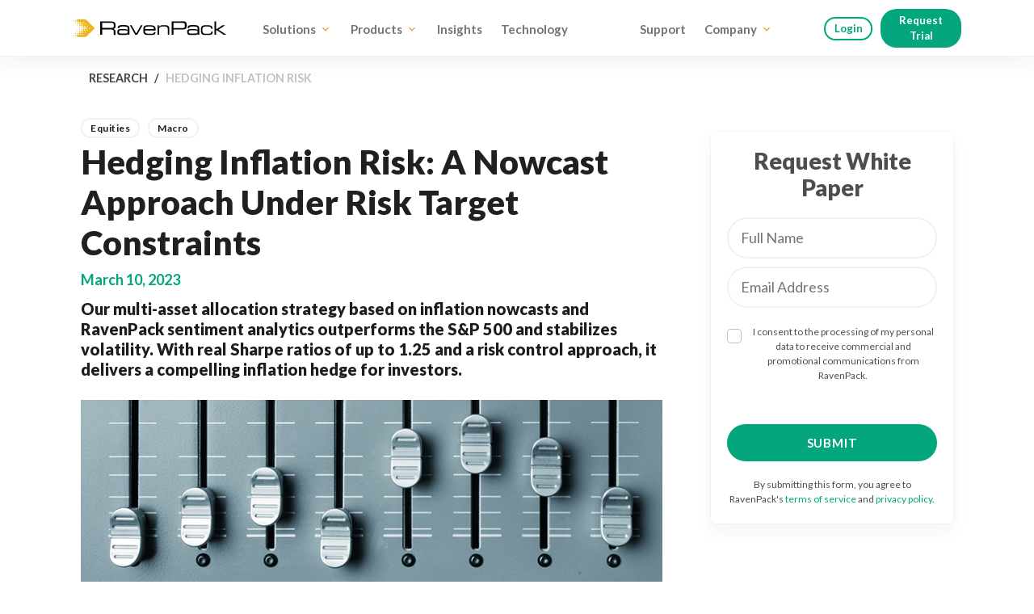

--- FILE ---
content_type: text/html; charset=UTF-8
request_url: https://www.ravenpack.com/research/hedging-inflation-risk
body_size: 25790
content:
<!DOCTYPE html>
<html lang="en">
    <head>
        <!-- Start cookieyes banner -->
<script nonce="PEluDG649Q/gtsCUBzxmj26yXQshfAhsvSaMQtLXTTQ=" id="cookieyes" type="text/javascript" src="https://cdn-cookieyes.com/client_data/b2b71a597f7cee27412a7b6e/script.js"></script>
<!-- End cookieyes banner -->

<!-- Global site tag (gtag.js) - Google Ads -->
<script nonce="PEluDG649Q/gtsCUBzxmj26yXQshfAhsvSaMQtLXTTQ=" async src="https://www.googletagmanager.com/gtag/js?id=AW-1039674039"></script>
<script nonce="PEluDG649Q/gtsCUBzxmj26yXQshfAhsvSaMQtLXTTQ=">
    window.trustedTypes.createPolicy('default', {
    createHTML: str => str,
    createScriptURL: str=> str, 
    createScript: str=> str,
});

    window.dataLayer = window.dataLayer || [];

    function gtag() {
        dataLayer.push(arguments);
    }

    if (localStorage.getItem('consentMode') === null) {
        gtag('consent', 'default', {
            'ad_user_data': 'denied',
            'ad_personalization': 'denied',
            'ad_storage': 'denied',
            'analytics_storage': 'denied',
            'wait_for_update': 500,
        });
    } else {
        gtag('consent', 'default', JSON.parse(localStorage.getItem('consentMode')));
    }

    gtag('js', new Date());
    gtag('config', 'AW-1039674039', {
        cookie_flags: 'max-age=7200;secure;samesite=none'
    });
</script>
<script nonce="PEluDG649Q/gtsCUBzxmj26yXQshfAhsvSaMQtLXTTQ=">
    (function(w, d, s, l, i) {
        w[l] = w[l] || [];
        w[l].push({
            'gtm.start': new Date().getTime(),
            event: 'gtm.js'
        });
        var f = d.getElementsByTagName(s)[0],
            j = d.createElement(s),
            dl = l != 'dataLayer' ? '&l=' + l : '';
        j.async = true;
        j.src =
            'https://www.googletagmanager.com/gtm.js?id=' + i + dl;
        f.parentNode.insertBefore(j, f);
    })(window, document, 'script', 'dataLayer', 'GTM-P5Z8FNQ');
</script>
<meta charset="utf-8" />
<meta content="IE=edge" http-equiv="X-UA-Compatible" />
<meta content="width=device-width, initial-scale=1" name="viewport" />
<meta content="en" http-equiv="content-language" />
<meta content="notranslate" name="google" />
<link href="/static/img/favicon.ico" rel="shortcut icon" type="image/x-icon" />
<link href="/static/apple-touch-icon.png" rel="apple-touch-icon" sizes="180x180" />
<link href="/static/favicon-32x32.png" rel="icon" sizes="32x32" type="image/png" />
<link href="/static/favicon-16x16.png" rel="icon" sizes="16x16" type="image/png" />
<link href="https://cdn.jsdelivr.net/npm/bootstrap@5.1.0/dist/css/bootstrap.min.css" rel="stylesheet" integrity="sha384-KyZXEAg3QhqLMpG8r+8fhAXLRk2vvoC2f3B09zVXn8CA5QIVfZOJ3BCsw2P0p/We" crossorigin="anonymous">
<link href="/static/css/new_main.css?v=94f7cb00" rel="stylesheet" type="text/css">
<link href="/static/css/extra.css?v=48cc2529" rel="stylesheet" type="text/css">
<link href="/static/css/header.css?v=1ab1b6db" rel="stylesheet" type="text/css">
<link href="/static/css/borja-styles.css?v=1223456" rel="stylesheet" type="text/css">
<link href="/static/css/lightroom.css?v=1" rel="stylesheet" type="text/css">
<link rel="preconnect" href="https://fonts.googleapis.com">
<link rel="preconnect" href="https://fonts.gstatic.com" crossorigin>
<link href="https://fonts.googleapis.com/css?family=Lato:300,400,500,700,900,ital@1&display=fallback" rel="stylesheet" />
<link href="https://fonts.googleapis.com/icon?family=Material+Icons" rel="stylesheet" />
<meta content="#ffffff" name="theme-color" />
<script nonce="PEluDG649Q/gtsCUBzxmj26yXQshfAhsvSaMQtLXTTQ=" src="https://ajax.googleapis.com/ajax/libs/jquery/3.6.0/jquery.min.js"></script>
<script nonce="PEluDG649Q/gtsCUBzxmj26yXQshfAhsvSaMQtLXTTQ=" type="text/javascript" src="https://cdn.jsdelivr.net/npm/slick-carousel@1.8.1/slick/slick.min.js"></script>
<script nonce="PEluDG649Q/gtsCUBzxmj26yXQshfAhsvSaMQtLXTTQ=" async="" src="https://www.google-analytics.com/analytics.js" type="text/javascript"></script>
<script nonce="PEluDG649Q/gtsCUBzxmj26yXQshfAhsvSaMQtLXTTQ=" async="" src="https://www.googleadservices.com/pagead/conversion_async.js" type="text/javascript"></script>
<script nonce="PEluDG649Q/gtsCUBzxmj26yXQshfAhsvSaMQtLXTTQ=" type="text/javascript" defer="defer" src="https://extend.vimeocdn.com/ga/132832816.js"></script>        <title>
            Hedging Inflation Risk: A Nowcast Approach Under Risk Target Constraints | RavenPack
        </title>
        <meta content="Our multi-asset allocation strategy based on inflation nowcasts and RavenPack sentiment analytics outperforms the S&P 500 and stabilizes volatility. With real Sharpe ratios of up to 1.25 and a risk control approach, it delivers a compelling inflation hedge for investors." name="description"/>
        <meta content="" name="keywords"/>
        <meta content="" name="twitter:card"/>
        <meta content="@RavenPack" name="twitter:site"/>
        <meta content="https://s3.amazonaws.com/com.ravenpack.cms/pages/MKT-783_wp_website_hero_imageE88F335C.png" name="twitter:image"/>
        <meta content="Hedging Inflation Risk: A Nowcast Approach Under Risk Target Constraints" property="og:title"/>
        <meta content="Our multi-asset allocation strategy based on inflation nowcasts and RavenPack sentiment analytics outperforms the S&P 500 and stabilizes volatility. With real Sharpe ratios of up to 1.25 and a risk control approach, it delivers a compelling inflation hedge for investors." property="og:description"/>
        <meta content="research" property="og:type"/>
        <meta content="RavenPack" property="og:site_name"/>
        <meta content="https://s3.amazonaws.com/com.ravenpack.cms/pages/MKT-783_wp_website_hero_imageE88F335C.png" property="og:image"/>
        <meta content="static/img/rp-meta-image.png" name="twitter:image"/>
        <meta content="static/img/rp-meta-image.png" property="og:image"/>
    </head>
    <body class="rsp site page-research dark-mode">
        <header class="site-header" data-mobile-nav-container="">
            <a id='homeclick' href='/'>
  <svg version="1.1" id="logo" xmlns="http://www.w3.org/2000/svg" xmlns:xlink="http://www.w3.org/1999/xlink" x="0px" y="0px"
viewBox="0 0 181.7 21.4" style="enable-background:new 0 0 181.7 21.4;" xml:space="preserve">
<path class="logo-black" d="M20.3,10.7L20.3,10.7L20.3,10.7L20.3,10.7C20.3,10.8,20.3,10.8,20.3,10.7L20.3,10.7L20.3,10.7
c0,0.1,0,0.2-0.1,0.2c-0.1,0.2-0.3,0.3-0.5,0.3s-0.3-0.1-0.4-0.3c0-0.1-0.1-0.1-0.1-0.2l0,0l0,0l0,0l0,0l0,0l0,0l0,0l0,0l0,0l0,0
c0-0.1,0-0.1,0.1-0.2c0.1-0.2,0.2-0.3,0.4-0.3s0.4,0.1,0.5,0.3c0,0,0,0.1,0.1,0.1l0,0l0,0C20.3,10.6,20.3,10.6,20.3,10.7L20.3,10.7
C20.3,10.6,20.3,10.7,20.3,10.7L20.3,10.7z M17.2,8.9c-0.3,0-0.6-0.2-0.6-0.6l0,0c0-0.3,0.3-0.6,0.6-0.6l0,0c0.3,0,0.6,0.3,0.6,0.6
C17.8,8.6,17.5,8.9,17.2,8.9L17.2,8.9L17.2,8.9z M17.2,13.6c-0.3,0-0.6-0.3-0.6-0.6l0,0c0-0.3,0.3-0.6,0.6-0.6l0,0
c0.3,0,0.6,0.3,0.6,0.6C17.8,13.3,17.5,13.6,17.2,13.6L17.2,13.6z M15.7,10.7c0-0.4,0.4-0.8,0.8-0.8c0.4,0,0.8,0.4,0.8,0.8
c0,0.4-0.4,0.8-0.8,0.8S15.7,11.1,15.7,10.7L15.7,10.7z M14.8,6.5c-0.3,0-0.6-0.3-0.6-0.6s0.3-0.6,0.6-0.6l0,0
c0.3,0,0.6,0.2,0.6,0.6l0,0C15.4,6.2,15.1,6.5,14.8,6.5L14.8,6.5L14.8,6.5z M14.8,16c-0.3,0-0.6-0.2-0.6-0.6l0,0
c0-0.3,0.3-0.6,0.6-0.6s0.6,0.2,0.6,0.6l0,0C15.4,15.7,15.1,16,14.8,16L14.8,16L14.8,16z M13.3,13c0-0.5,0.4-0.8,0.8-0.8
c0.5,0,0.8,0.4,0.8,0.8c0,0.5-0.4,0.8-0.8,0.8l0,0C13.7,13.8,13.3,13.5,13.3,13L13.3,13z M14.2,9.2c-0.5,0-0.8-0.4-0.8-0.8
c0-0.5,0.4-0.8,0.8-0.8C14.7,7.6,15,8,15,8.4l0,0C15,8.8,14.6,9.2,14.2,9.2 M12.4,18.4c-0.3,0-0.6-0.3-0.6-0.6s0.3-0.6,0.6-0.6
s0.6,0.3,0.6,0.6C12.9,18.1,12.7,18.4,12.4,18.4L12.4,18.4z M10.9,15.5c0-0.5,0.4-0.8,0.8-0.8c0.5,0,0.8,0.4,0.8,0.8
c0,0.5-0.4,0.8-0.8,0.8l0,0C11.2,16.3,10.9,15.9,10.9,15.5 M9.3,18.7c-0.5,0-0.8-0.4-0.8-0.8s0.4-0.8,0.8-0.8c0.5,0,0.8,0.4,0.8,0.8
l0,0C10.1,18.3,9.8,18.7,9.3,18.7L9.3,18.7L9.3,18.7z M12.4,4.1c-0.3,0-0.6-0.3-0.6-0.6c0-0.3,0.2-0.6,0.6-0.6l0,0
c0.3,0,0.6,0.2,0.6,0.6l0,0C12.9,3.8,12.7,4.1,12.4,4.1L12.4,4.1z M11.7,6.7c-0.5,0-0.8-0.4-0.8-0.8c0-0.5,0.4-0.8,0.8-0.8l0,0
c0.5,0,0.8,0.4,0.8,0.8l0,0C12.5,6.3,12.2,6.7,11.7,6.7 M9.3,4.3c-0.5,0-0.8-0.4-0.8-0.8c0-0.5,0.4-0.8,0.8-0.8l0,0
c0.5,0,0.8,0.4,0.8,0.8l0,0C10.1,3.9,9.7,4.3,9.3,4.3L9.3,4.3z M26,10.5L26,10.5L15.6,0.1h-11L5,0.4l0.1,0.1
c0.3,0.4,0.4,0.9,0.1,1.1l0,0L5,1.8C4.8,2,4.7,2.2,4.8,2.4C4.8,2.8,5.2,3,5.5,3C5.7,3,5.8,2.9,6,2.8l0.2-0.2l0,0
C6.5,2.3,7,2.4,7.4,2.8C7.8,3.2,7.9,3.7,7.6,4l0,0l0,0L7.4,4.2C7.2,4.3,7.2,4.5,7.2,4.7c0,0.4,0.3,0.7,0.7,0.7l0,0
c0.2,0,0.4-0.1,0.5-0.2L8.6,5l0,0C9,4.8,9.5,4.9,9.8,5.2S10.2,6,10,6.4L9.8,6.6C9.6,6.7,9.6,6.9,9.6,7.1c0,0.4,0.3,0.7,0.7,0.7l0,0
c0.2,0,0.4-0.1,0.5-0.2l0.3-0.3c0.3-0.3,0.8-0.2,1.2,0.2s0.5,0.9,0.2,1.2l0,0l0,0l-0.2,0.2c-0.2,0.1-0.2,0.3-0.2,0.5
c0,0.4,0.3,0.7,0.7,0.7c0.1,0,0.2,0,0.2,0c0.1,0,0.2-0.1,0.3-0.2c0.2-0.3,0.5-0.4,0.8-0.4c0.5,0,0.9,0.3,1,0.8v0.1l0,0
c0,0,0,0,0,0.1l0,0c0,0,0,0,0,0.1c0,0,0,0,0,0.1l0,0v0.1l0,0v0.1c-0.1,0.5-0.5,0.8-1,0.8c-0.3,0-0.6-0.1-0.8-0.4
c-0.1-0.1-0.2-0.2-0.3-0.2s-0.2,0-0.2,0c-0.4,0-0.7,0.3-0.7,0.7c0,0.2,0.1,0.4,0.2,0.5l0.2,0.2l0,0l0,0c0.3,0.3,0.2,0.8-0.2,1.2
s-0.9,0.5-1.2,0.2l-0.3-0.2c-0.1-0.1-0.3-0.2-0.5-0.2c-0.4,0-0.7,0.3-0.7,0.7c0,0.2,0.1,0.4,0.2,0.5l0.2,0.2
c0.2,0.4,0.1,0.9-0.2,1.2S9,16.5,8.6,16.3l0,0l-0.2-0.2c-0.1-0.1-0.3-0.2-0.5-0.2c-0.4,0-0.7,0.3-0.7,0.7c0,0.2,0.1,0.4,0.2,0.5
l0.2,0.2l0,0l0,0c0.3,0.3,0.2,0.8-0.2,1.2S6.5,19,6.2,18.7l0,0L6,18.5c-0.1-0.1-0.3-0.2-0.5-0.2c-0.4,0-0.7,0.3-0.7,0.6
c0,0.2,0.1,0.5,0.2,0.6l0.2,0.2l0,0c0.3,0.3,0.2,0.8-0.1,1.1L5,20.9l-0.4,0.3h11L25.9,11l0.1-0.1c0.1-0.1,0.1-0.1,0.1-0.2
C26.1,10.6,26,10.5,26,10.5"/>
<path class="logo-black" d="M6,16.3c-0.4,0-0.8,0.3-0.8,0.8c0,0.4,0.3,0.8,0.8,0.8l0,0c0.4,0,0.8-0.3,0.8-0.8l0,0C6.7,16.6,6.4,16.3,6,16.3
L6,16.3z M6.2,14.6c0-0.3-0.3-0.6-0.6-0.6S5,14.3,5,14.6s0.3,0.6,0.6,0.6S6.2,14.9,6.2,14.6L6.2,14.6z M6,3.5
c-0.4,0-0.8,0.3-0.8,0.8l0,0c0,0.4,0.3,0.8,0.8,0.8c0.4,0,0.8-0.3,0.8-0.8C6.7,3.9,6.4,3.5,6,3.5L6,3.5L6,3.5z M8.6,12.2
c0-0.3-0.2-0.6-0.6-0.6l0,0c-0.3,0-0.6,0.3-0.6,0.6s0.2,0.6,0.6,0.6C8.4,12.7,8.6,12.5,8.6,12.2L8.6,12.2z M10.9,11.4
c-0.4,0-0.8,0.3-0.8,0.8l0,0c0,0.4,0.3,0.8,0.8,0.8l0,0c0.4,0,0.8-0.3,0.8-0.8C11.6,11.7,11.3,11.4,10.9,11.4L10.9,11.4z M8.4,6
C8,6,7.6,6.3,7.6,6.8c0,0.4,0.3,0.8,0.8,0.8c0.4,0,0.8-0.3,0.8-0.8S8.8,6,8.4,6L8.4,6z M3.5,1.1c-0.4,0-0.8,0.3-0.8,0.8l0,0
c0,0.4,0.3,0.8,0.8,0.8l0,0c0.4,0,0.8-0.3,0.8-0.8l0,0C4.3,1.4,3.9,1.1,3.5,1.1L3.5,1.1z M8.4,13.8c-0.4,0-0.8,0.3-0.8,0.8
c0,0.4,0.3,0.8,0.8,0.8c0.4,0,0.8-0.3,0.8-0.8C9.2,14.2,8.8,13.8,8.4,13.8L8.4,13.8z M3.2,4.9c0.3,0,0.6-0.3,0.6-0.6
c0-0.3-0.3-0.6-0.6-0.6l0,0c-0.3,0-0.6,0.2-0.6,0.6l0,0C2.6,4.6,2.9,4.9,3.2,4.9L3.2,4.9L3.2,4.9z M8.1,9.7c0.3,0,0.6-0.2,0.6-0.6
l0,0c0-0.3-0.3-0.6-0.6-0.6S7.5,8.8,7.5,9.1C7.5,9.5,7.7,9.7,8.1,9.7 M10.9,10c0.4,0,0.8-0.3,0.8-0.8l0,0c0-0.4-0.3-0.8-0.8-0.8
s-0.8,0.3-0.8,0.8C10.1,9.6,10.5,10,10.9,10L10.9,10z M5.6,7.3c0.3,0,0.6-0.3,0.6-0.6S5.9,6.1,5.6,6.1S5,6.4,5,6.7
C5,7.1,5.3,7.3,5.6,7.3 M0.8,18.9c-0.3,0-0.6,0.3-0.6,0.6s0.2,0.6,0.6,0.6l0,0c0.3,0,0.6-0.2,0.6-0.6l0,0
C1.3,19.1,1.1,18.9,0.8,18.9 M3.2,17.6c0.3,0,0.6-0.2,0.6-0.6l0,0c0-0.3-0.3-0.6-0.6-0.6S2.6,16.7,2.6,17
C2.6,17.3,2.9,17.6,3.2,17.6L3.2,17.6L3.2,17.6z M0.8,1.4C0.5,1.4,0.2,1.7,0.2,2l0,0c0,0.3,0.3,0.6,0.6,0.6S1.4,2.4,1.4,2
C1.3,1.6,1.1,1.4,0.8,1.4L0.8,1.4z M3.5,18.7c-0.4,0-0.8,0.3-0.8,0.8l0,0c0,0.4,0.3,0.8,0.8,0.8l0,0c0.4,0,0.8-0.3,0.8-0.8l0,0
C4.3,19.1,3.9,18.7,3.5,18.7L3.5,18.7z"/>
<path class="logo-yellow hide-on-search" d="M32.6,2.4v16.2h2.2v-6.4h10.6c1.1,0,1.9,0.2,2.4,0.5c0.6,0.4,0.8,1.2,0.8,2.4v3.6h2v-4.1c0-0.7-0.2-1.4-0.6-1.9
c-0.4-0.6-1.2-0.9-2.2-1.2c0.8,0,1.5-0.3,2.1-0.8s0.8-1.3,0.8-2.3V7.1c0-1.7-0.3-2.8-1-3.5c-0.8-0.8-2.2-1.1-4.4-1.1L32.6,2.4
M47.8,9.8c-0.5,0.4-1.4,0.5-2.6,0.5H34.8V4.1h9.9c1.6,0,2.7,0.2,3.2,0.5s0.8,1,0.8,1.9V8C48.6,8.9,48.4,9.5,47.8,9.8"/>
<path class="logo-yellow hide-on-search" d="M64,18.5c0.5-0.2,0.9-0.6,1.2-1.1v1.2h1.9v-7.7c0-1.6-0.5-2.7-1.6-3.3c-0.9-0.5-2.3-0.7-4.3-0.7h-3
c-1.7,0-2.9,0.2-3.7,0.7c-0.7,0.5-1.1,1.2-1.1,2.3v0.6h1.9v-0.4c0-0.4,0.2-0.9,0.5-1.1c0.4-0.3,1.2-0.4,2.3-0.4h2.8
c1.6,0,2.7,0.1,3.3,0.4c0.6,0.3,0.9,0.9,0.9,1.9v2.2c-0.3-0.5-0.8-0.9-1.3-1.1c-0.9-0.2-1.8-0.3-2.7-0.3H58c-1.9,0-3.1,0.2-3.8,0.5
c-0.9,0.4-1.3,1.2-1.3,2.4v0.8c0,1.2,0.2,2,0.7,2.5c0.6,0.6,1.5,0.9,2.9,0.9h4.6C62.5,18.8,63.5,18.7,64,18.5 M64.2,13.5
c0.6,0.2,1,0.8,0.9,1.4v0.5c0,0.6-0.4,1.2-1,1.4c-0.7,0.2-1.9,0.3-3.8,0.3h-2.5c-1.3,0-2.1-0.1-2.5-0.4c-0.4-0.3-0.6-0.7-0.6-1.4
v-0.4c0-0.7,0.2-1.2,0.7-1.4c0.4-0.2,1.3-0.4,2.5-0.4h2.9C62.5,13.2,63.6,13.3,64.2,13.5"/>
<polygon class="logo-yellow hide-on-search" points="67.7,7.1 74.1,18.6 76.3,18.6 82.7,7.1 80.7,7.1 75.2,17 69.7,7.1 "/>
<path class="logo-yellow hide-on-search" d="M85.4,7.7c-1.2,0.7-1.8,2-1.8,3.9v2.5c0,1.5,0.4,2.6,1,3.4c0.8,0.9,2.2,1.3,4.3,1.3h3.5c1.9,0,3.3-0.2,4.2-0.7
c1-0.5,1.5-1.4,1.5-2.7v-0.2h-1.9c0,0.8-0.3,1.4-0.8,1.7c-0.5,0.2-1.3,0.4-2.6,0.4h-2.6c-1.7,0-2.9-0.2-3.6-0.7s-1-1.3-1-2.6v-0.7
h12.6V12c0-1.9-0.6-3.2-1.7-4c-0.9-0.6-2.3-0.9-4.2-0.9h-3.1C87.5,7,86.2,7.2,85.4,7.7 M95.4,9.3c0.5,0.4,0.8,1,0.8,1.6v0.8H85.5
c0-1.3,0.3-2.1,0.8-2.5s1.6-0.6,3.1-0.6h2.8C93.7,8.5,94.7,8.8,95.4,9.3"/>
<path class="logo-yellow hide-on-search" d="M100.4,7.1v11.4h1.9V12c0-1.4,0.4-2.3,1.1-2.8c0.7-0.5,2.2-0.7,4.4-0.7h0.5c1.7,0,2.9,0.3,3.5,0.8
c0.5,0.4,0.7,1.1,0.7,2v7.3h1.9v-7.7c0.1-1-0.3-2-1-2.7c-0.8-0.8-2-1.2-3.7-1.2h-2.9c-1,0-2,0.1-3,0.5c-0.7,0.3-1.3,0.9-1.6,1.7v-2
L100.4,7.1z"/>
<path class="logo-yellow hide-on-search" d="M117.2,2.4v16.2h2.2v-6.4H130c2.2,0,3.6-0.5,4.3-1.4c0.5-0.7,0.7-2,0.7-4.1c0-1.8-0.4-3-1.2-3.6
c-0.7-0.5-1.8-0.8-3.4-0.8L117.2,2.4 M132.1,4.7c0.5,0.3,0.7,1,0.7,1.9v1.5c0,0.8-0.2,1.4-0.7,1.8c-0.6,0.4-1.3,0.6-2.1,0.5h-10.7
V4.2h10.6C130.9,4.2,131.6,4.3,132.1,4.7"/>
<path class="logo-yellow hide-on-search" d="M146.7,18.5c0.5-0.2,0.9-0.6,1.2-1.1v1.2h1.9v-7.7c0-1.6-0.6-2.7-1.6-3.3c-0.9-0.5-2.3-0.7-4.3-0.7h-3
c-1.7,0-2.9,0.2-3.7,0.7c-0.7,0.5-1.1,1.2-1.1,2.3v0.6h1.9v-0.4c0-0.4,0.2-0.9,0.5-1.1c0.4-0.3,1.2-0.4,2.3-0.4h2.8
c1.6,0,2.7,0.1,3.3,0.4c0.6,0.3,0.9,0.9,0.9,1.9v2.2c-0.3-0.5-0.8-0.9-1.3-1.1c-0.9-0.2-1.8-0.3-2.7-0.3h-3.1
c-1.9,0-3.2,0.2-3.8,0.5c-0.9,0.4-1.3,1.2-1.3,2.4v0.8c0,1.2,0.2,2,0.7,2.5c0.6,0.6,1.5,0.9,2.9,0.9h4.6
C145.2,18.8,146.2,18.7,146.7,18.5 M146.9,13.5c0.6,0.2,1,0.8,0.9,1.4v0.5c0,0.6-0.4,1.2-1,1.4c-0.7,0.2-1.9,0.3-3.8,0.3h-2.5
c-1.3,0-2.1-0.1-2.5-0.4c-0.4-0.3-0.6-0.7-0.6-1.4v-0.4c0-0.7,0.2-1.2,0.7-1.4c0.4-0.2,1.3-0.4,2.5-0.4h2.9
C145.2,13.2,146.3,13.3,146.9,13.5"/>
<path class="logo-yellow hide-on-search" d="M153.6,7.7c-1.2,0.7-1.8,2-1.8,3.9v2.6c0,1.8,0.6,3.1,1.7,3.9c0.9,0.5,2,0.8,3,0.7h4.3c1.8,0,3.1-0.3,3.8-0.9
c0.8-0.6,1.2-1.7,1.2-3.1v-0.3H164v0.4c0.1,0.8-0.3,1.5-1,1.9s-1.5,0.5-2.3,0.5h-3.2c-1.3,0-2.2-0.2-2.8-0.6
c-0.7-0.5-1.1-1.3-1.1-2.5v-2.5c0-1,0.2-1.8,0.6-2.2c0.5-0.6,1.4-0.9,2.9-0.9h3.5c1.1,0,1.8,0.2,2.4,0.5c0.5,0.3,0.8,1,0.8,1.9v0.3
h1.8V11c0-1.3-0.4-2.2-1.2-2.9s-2-1-3.8-1h-3.2C155.8,7,154.5,7.2,153.6,7.7"/>
<polygon class="logo-yellow hide-on-search" points="167.9,2.4 167.9,18.6 169.8,18.6 169.8,13.1 170.7,13.1 178.9,18.6 181.8,18.6 181.9,18.5 172.6,12.3
180.4,7.2 180.3,7.1 177.4,7.1 170.8,11.5 169.8,11.5 169.8,2.4 "/>
</svg>
</a>
<nav>
  <div>
    <span class='hide-on-search'><label>Solutions</label>
      <aside class='solutions'>
        <ul>
          <li>
            <div>
              <a href='/solutions/alpha-generation'>Alpha Generation</a>
              <ul>
                <li><a href="/solutions/alpha-generation/equities">Equities</a></li>
                <li><a href="/solutions/alpha-generation/fixed-income">Fixed Income</a></li>
                <li><a href="/solutions/alpha-generation/fx">FX</a></li>
                <li><a href="/solutions/alpha-generation/commodities">Commodities</a></li>
                <li><a href="/solutions/alpha-generation/crypto">Crypto</a></li>
              </ul>
            </div>
          </li>
          <li>
            <div>
              <a href='/solutions/risk-and-compliance'>Risk &amp; Compliance</a>
              <ul>
                <li><a href="/solutions/risk-and-compliance/supply-chain-risk">Supply Chain Risk</a></li>
                <li><a href="/solutions/risk-and-compliance/competitive-analysis">Competitive analysis</a></li>
                <li><a href="/solutions/risk-and-compliance/know-your-clients">Know your Clients</a></li>
                <li><a href='/solutions/risk-and-compliance/esg-screening'>ESG Screening</a></li>
              </ul>
            </div>
          </li>
          <li>
            <div>
              <a href='/solutions/research'>Research</a>
              <ul>
                <li><a href="/solutions/research/wrds">Wharton WRDS</a></li>
                <li><a href="/solutions/research/coronavirus-media-monitor">Coronavirus Media Monitor</a></li>
              </ul>
            </div>
          </li>
        </ul>
      </aside>
      <svg class="menu-expand" xmlns="http://www.w3.org/2000/svg" height="24px" viewBox="0 0 24 24" width="24px" fill="#000000"><path d="M0 0h24v24H0V0z" fill="none"/><path d="M10.02 6L8.61 7.41 13.19 12l-4.58 4.59L10.02 18l6-6-6-6z"/></svg>
      <svg class="menu-expanded" xmlns="http://www.w3.org/2000/svg" height="24px" viewBox="0 0 24 24" width="24px" fill="#000000"><path d="M24 24H0V0h24v24z" fill="none" opacity=".87"/><path d="M16.59 8.59L12 13.17 7.41 8.59 6 10l6 6 6-6-1.41-1.41z"/></svg>
    </span>
    <span class='hide-on-search'><label>Products</label>
      <aside class='products'>
        <ul>
          <li>
            <div>
              <a href="/products/edge" class='product-category'>Datasets</a>
              <ul>
                <li><a href="/products/edge/data/news-analytics">News Analytics</a></li>
                <li><a href="/products/edge/data/job-analytics">Job Analytics</a></li>
                <li><a href="/products/edge/data/filings">Regulatory Filings</a></li>
                <li><a href="/products/edge/data/transcripts">Transcripts</a></li>
                <li><a href="/products/edge/data/earnings-dates">Earnings Dates</a></li>
                <li><a href="/products/edge/data/insider-transactions">Insider Transactions</a></li>
                <li><a href="/products/annotations">Annotations</a></li>
              </ul>
            </div>
          </li>
          <li>
            <div>
              <a href="/products/edge/factors" class='product-category'>Factors</a>
              <h5>Company-level</h5>
              <ul>
                <li><a href="/products/edge/factors/company-news">Company News</a></li>
                <li><a href="/products/edge/factors/earnings-intelligence">Earnings Intelligence</a></li>
                <li><a href="/products/edge/factors/controversy-news">Controversy News</a></li>
                <li><a href="/products/edge/factors/credit-news">Credit News</a></li>
              </ul>
              <h5>Macro-level</h5>
              <ul>
                <li><a href="/products/edge/factors/c-level-economic-sentiment-indicator">C-Level Economic Sentiment Indicator</a></li>
                <li><a href="/products/edge/factors/forex-sentiment">Forex Sentiment</a></li>
                <li></li>

              </ul>
            </div>
          </li>
          <li>
            <div>
              <a href="https://www.bigdata.com" target="_blank" class="product-category">Bigdata.com</a>
              <ul>
                <li>
                  <a href="https://www.bigdata.com/" target="_blank">
                    Research Assistant
                    <svg xmlns="http://www.w3.org/2000/svg" style="display:inline;vertical-align:middle;margin-left:0.25em;margin-bottom:0.25em;" width="14" height="14" viewBox="0 0 20 20" fill="currentColor" aria-label="Opens in new tab" focusable="false">
                      <title>Opens in new tab</title>
                      <path d="M14 3a1 1 0 0 1 1-1h4a1 1 0 0 1 1 1v4a1 1 0 1 1-2 0V5.41l-9.3 9.3a1 1 0 0 1-1.4-1.42l9.3-9.3H15a1 1 0 0 1-1-1z"/>
                      <path d="M5 5a2 2 0 0 0-2 2v8a2 2 0 0 0 2 2h8a2 2 0 0 0 2-2v-3a1 1 0 1 1 2 0v3a4 4 0 0 1-4 4H5a4 4 0 0 1-4-4V7a4 4 0 0 1 4-4h3a1 1 0 1 1 0 2H5z"/>
                    </svg>
                  </a>
                </li>
                <li>
                  <a href="https://docs.bigdata.com/" target="_blank">
                    Bigdata API
                    <svg xmlns="http://www.w3.org/2000/svg" style="display:inline;vertical-align:middle;margin-left:0.25em;margin-bottom:0.25em;" width="14" height="14" viewBox="0 0 20 20" fill="currentColor" aria-label="Opens in new tab" focusable="false">
                      <title>Opens in new tab</title>
                      <path d="M14 3a1 1 0 0 1 1-1h4a1 1 0 0 1 1 1v4a1 1 0 1 1-2 0V5.41l-9.3 9.3a1 1 0 0 1-1.4-1.42l9.3-9.3H15a1 1 0 0 1-1-1z"/>
                      <path d="M5 5a2 2 0 0 0-2 2v8a2 2 0 0 0 2 2h8a2 2 0 0 0 2-2v-3a1 1 0 1 1 2 0v3a4 4 0 0 1-4 4H5a4 4 0 0 1-4-4V7a4 4 0 0 1 4-4h3a1 1 0 1 1 0 2H5z"/>
                    </svg>
                  </a>
                </li>
              </ul>
            </div>
          </li>

        </ul>
      </aside>
      <svg class="menu-expand" xmlns="http://www.w3.org/2000/svg" height="24px" viewBox="0 0 24 24" width="24px" fill="#000000"><path d="M0 0h24v24H0V0z" fill="none"/><path d="M10.02 6L8.61 7.41 13.19 12l-4.58 4.59L10.02 18l6-6-6-6z"/></svg>
      <svg class="menu-expanded" xmlns="http://www.w3.org/2000/svg" height="24px" viewBox="0 0 24 24" width="24px" fill="#000000"><path d="M24 24H0V0h24v24z" fill="none" opacity=".87"/><path d="M16.59 8.59L12 13.17 7.41 8.59 6 10l6 6 6-6-1.41-1.41z"/></svg>
    </span>
    <span class='hide-on-search pseudo-menu'><label><a href='/insights'>Insights</a></label></span>
    <span class='hide-on-search pseudo-menu'><label><a href='/technology'>Technology</a></label></span>
    <span class='expander'></span>
    <span class='hide-on-search pseudo-menu'><label><a href='/support'>Support</a></label></span>
    <span class='hide-on-search'><label>Company</label>
      <aside class='company'>
        <ul>
          <li class='long-list'>
            <div>
              <a href='/company'>About RavenPack</a>
              <ul>
                <li><a href="/company#mission">Mission</a></li>
                <li><a href="/company#story">Our Story</a></li>
                <li><a href="/company#leadership">Leadership</a></li>
                <li><a href="/company#investors">Investors</a></li>
                <li><a href="/company/media/press">News</a></li>
                <li><a href="/company#partners">Partners</a></li>
              </ul>
            </div>
          </li>

          <li>
            <div>
              <a href='/company/sustainability'>Sustainability</a>
              <ul>
                <li><a href="/company/sustainability">Overview</a></li>
                <li><a href="/company/sustainability#diversity">Diversity & Inclusiveness</a></li>
                <li><a href="/company/sustainability#advocacy">Advocacy</a></li>
              </ul>
            </div>
          </li>

          <li class='long-list'>
            <div>
              <a href='/company/careers'>Working at RavenPack</a>
              <ul>
                <li><a href="/company/careers">Careers</a></li>
                <li><a href="/company/benefits">Benefits</a></li>
                <li><a href="/company/culture">Culture</a></li>
                <li><a href="/company/offices">Offices</a></li>
              </ul>
            </div>
          </li>



          <li>
            <div>
              <a href='/company/events'>Meet with Us</a>
              <ul>
                <li><a href="/company/events">Events</a></li>
              </ul>
            </div>
          </li>

        </ul>
      </aside>
      <svg class="menu-expand" xmlns="http://www.w3.org/2000/svg" height="24px" viewBox="0 0 24 24" width="24px" fill="#000000"><path d="M0 0h24v24H0V0z" fill="none"/><path d="M10.02 6L8.61 7.41 13.19 12l-4.58 4.59L10.02 18l6-6-6-6z"/></svg>
      <svg class="menu-expanded" xmlns="http://www.w3.org/2000/svg" height="24px" viewBox="0 0 24 24" width="24px" fill="#000000"><path d="M24 24H0V0h24v24z" fill="none" opacity=".87"/><path d="M16.59 8.59L12 13.17 7.41 8.59 6 10l6 6 6-6-1.41-1.41z"/></svg>
    </span>
    <span class="desktop-search-icon-placeholder" style="pointer-events: none;"></span>
    <span class='hide-on-search' id='login-container'><a href='/signin'>Login</a></span>
    <span class='hide-on-search' id='trial-container'><button data-id="none-trial" data-type="trial" data-title="&nbsp;" data-bs-toggle="modal" data-bs-target="#requestModal" id='requestGlobalModal' class='cta-button'>Request Trial</button></span>
</nav>
<svg id="close-menu-icon" xmlns="http://www.w3.org/2000/svg" height="70px" viewBox="0 0 24 24" width="70px" fill="#d8a719">
  <path d="M0 0h24v24H0V0z" fill="none" />
  <path d="M19 6.41L17.59 5 12 10.59 6.41 5 5 6.41 10.59 12 5 17.59 6.41 19 12 13.41 17.59 19 19 17.59 13.41 12 19 6.41z" />
</svg>
<svg id="hamburger-icon" xmlns="http://www.w3.org/2000/svg" height="70px" viewBox="0 0 24 24" width="70px" fill="#d8a719">
  <path d="M0 0h24v24H0V0z" fill="none" />
  <path d="M3 18h18v-2H3v2zm0-5h18v-2H3v2zm0-7v2h18V6H3z" />
</svg>        </header>
        <main>
            <nav aria-label="breadcrumb" class='breadcrumbs'>
<div>
<ol class="breadcrumb my-3">
<li class='breadcrumb-item text-uppercase'><a href='/research' class='text-body fw-bold'>research</a></li><li class='breadcrumb-item text-uppercase active fw-bold' aria-current='page'>hedging inflation risk</li></ol>
</div>
</nav>
            <div class="resource">
                <div class="page-body page-container">
                    <div class="article-container">
                        <div data-id="hedging-inflation-risk" data-title="Hedging Inflation Risk: A Nowcast Approach Under Risk Target Constraints" data-type="research" id="article">
                            <div class="article-header">
                                <div class="article-tags">
                                    <p class="hero-subheading-small">
                                    </p>
                                </div>
                                <h1 class="hero-heading">
                                    Hedging Inflation Risk: A Nowcast Approach Under Risk Target Constraints
                                </h1>
                                <p class="hero-subheading-small" id="author-date-line">
                                    March 10, 2023
                                </p>
                                <p class="hero-heading-small">
                                    Our multi-asset allocation strategy based on inflation nowcasts and RavenPack sentiment analytics outperforms the S&P 500 and stabilizes volatility. With real Sharpe ratios of up to 1.25 and a risk control approach, it delivers a compelling inflation hedge for investors.
                                </p>
                            </div>
                            <!-- Hero image -->
                            <div class="text-container">
                                <img alt="Hedging Inflation Risk image" src="https://s3.amazonaws.com/com.ravenpack.cms/pages/MKT-783_wp_website_hero_imageE88F335C.png"/>
                            </div>
                        </div>
                        <div class="article-content">
                            <p>
                                RavenPack’s latest white paper proposes a multi-asset allocation strategy for hedging against inflation, which maximizes the portfolio's mean-variance criterion by investing in equities, commodities, and bonds based on inflation nowcasts. Backtested against the US equity market, a 10-year US government bond, and six conventional commodity indexes, the proposed strategy outperformed the S&P 500® in terms of return, volatility, Sharpe ratio, and maximum drawdown.
                            </p>
                            <h2>
                                Key Results:
                            </h2>
                            <ul class="greentick">
                                <li>
                                    <strong>
                                        The proposed strategy can outperform the S&P 500
                                    </strong>
                                    in terms of return, volatility, Sharpe ratio, and maximum drawdown.
                                </li>
                                <li>
                                    <strong>
                                        Our approach delivers impressive real and gross Sharpe ratios of 1.04 and 1.25 (gross)
                                    </strong>
                                    , and 0.97 and 1.22 (gross) for headline and core CPI nowcasts, respectively, while catering to risk-neutral investor preferences.
                                </li>
                                <li>
                                    <strong>
                                        The risk target approach allows for effective stabilization of portfolio volatility
                                    </strong>
                                    around a desired target level.
                                </li>
                                <li>
                                    <strong>
                                        Our risk control approach yields remarkable results:
                                    </strong>
                                </li>
                                <table style="width:100%; text-align: center; font-size: 15px;">
                                    <tr style="font-weight: 900; background-color: #ffde7b;">
                                        <th colspan="2">
                                            When targeting volatility levels is
                                        </th>
                                        <th>
                                            2%
                                        </th>
                                        <th>
                                            5%
                                        </th>
                                        <th>
                                            8%
                                        </th>
                                    </tr>
                                    <tr style="background-color: #FEFBF0;">
                                        <td rowspan="3" style="font-weight:900;">
                                            We achieve
                                        </td>
                                        <td>
                                            Low Realized Volatility Levels
                                        </td>
                                        <td>
                                            1.9%
                                        </td>
                                        <td>
                                            4.6%
                                        </td>
                                        <td>
                                            7.6%
                                        </td>
                                    </tr>
                                    <tr style="background-color: #FFF5D0;">
                                        <td>
                                            High Sharpe Ratios
                                        </td>
                                        <td>
                                            2.40%
                                        </td>
                                        <td>
                                            1.68%
                                        </td>
                                        <td>
                                            1.46%
                                        </td>
                                    </tr>
                                    <tr style="background-color: #FEFBF0;">
                                        <td>
                                            Annualized Turnover
                                        </td>
                                        <td>
                                            132%
                                        </td>
                                        <td>
                                            300%
                                        </td>
                                        <td>
                                            468%
                                        </td>
                                    </tr>
                                </table>
                            </ul>
                            <h2>
                                Watch the video summary
                            </h2>
                            <div style="padding:56.25% 0 0 0;position:relative;">
                                <iframe allow="autoplay; fullscreen; picture-in-picture" allowfullscreen="" frameborder="0" src="https://player.vimeo.com/video/809842468?h=51a98a3fd6&badge=0&autopause=0&player_id=0&app_id=58479" style="position:absolute;top:0;left:0;width:100%;height:100%;" title="Hedging Inflation Risk: A Nowcast Approach Under Risk Target Constraints">
                                </iframe>
                            </div>
                            <script nonce="PEluDG649Q/gtsCUBzxmj26yXQshfAhsvSaMQtLXTTQ=" src="https://player.vimeo.com/api/player.js">
                            </script>
                            <p>
                                <img alt="chart" src="https://s3.amazonaws.com/com.ravenpack.cms/pages/MKT-783_Website_chartB59857CA.png"/>
                            </p>
                        </div>
                    </div>
                    <!-- Secondary Content -->
                    <div class="side-form-container">
    <h3 id="sideFormTitle" class="side-hide-on-submit"></h3>
    <h3 class="side-show-on-submit" style="display: none;">Thank you for your request!<img src="/static/flat_tick_icon.svg" class="side-show-on-submit" style="display: none; width:6%"></h3>
    <div class="cta-fields side-hide-on-submit">
        <form id="sideForm" method="POST">
            <input type="text" id="sideFullName" name="fullname" placeholder="Full Name" required>
            <br>
            <input type="email" id="sideEmail" name="email" placeholder="Email Address" required>
            <br>
            <div class="form-check" style="margin-top: 1rem;">
                <input class="form-check-input" type="checkbox" id="sideMarketingConsent" name="marketingConsent">
                <label class="form-check-label" for="sideMarketingConsent">
                    I consent to the processing of my personal data to receive commercial and promotional communications from RavenPack.
                </label>
            </div>
            <br>
            <input type="submit" value="Submit" class="blog-cta-button"><span class="spinner-border spinner-border-sm" id="spinnerSide" role="status" aria-hidden="true" style="display: none;"></span>
            <input name="token" type="hidden" value="76578d113a57c0f73d6d906c6224f82fd68ce0017290e59402ec7674310e352e">
            <input name="utm_source" type="hidden">
            <input name="utm_agid" type="hidden">
            <input name="utm_term" type="hidden">
            <input name="utm_content" type="hidden">
            <input name="utm_medium" type="hidden">
            <input name="utm_campaign" type="hidden">
            <input name="ip_address" type="hidden">
            <input name="city" type="hidden">
            <input name="region" type="hidden">
            <input name="country" type="hidden">
            <input name="is_vpn" type="hidden">
            <input name="request_type" type="hidden">
            <input name="request_title" type="hidden">
            <input name="request_id" type="hidden">
            <input name="window_href" type="hidden">
        </form>
        <p id="invalidEmailWarningSide" style="display: none; color: red;">Please use your business email. If you don't have one, please email us at <a href="mailto:info@ravenpack.com">info@ravenpack.com</a>.</p>
        <p>By submitting this form, you agree to RavenPack's <a href="/terms" target="_blank" style="color: #03A67D;">terms of service</a> and <a href="/privacy" target="_blank" style="color: #03A67D;">privacy policy</a>.</p>
    </div>
    <p class="side-show-on-submit" style="display: none;">Your request has been recorded and a team member will be in touch soon.</p>

</div>                </div>
            </div>
            <section class="insights-section">
                <div class="insights-container">
                    <div class="read-more-products">
                        <span class="text-spacer-read">
                        </span>
                        <h6>
                            NOWCASTING INSIGHTS
                        </h6>
                        <h3>
                            Read More
                        </h3>
                        <p style="width:85%; margin: 0 auto;">
                            RavenPack Nowcasting accurately and promptly predicts real-time economic variables. It is based on a cutting-edge combination of low-frequency macroeconomic variables and high-frequency sentiment indicators.
                        </p>
                    </div>
                    <div class="news-container">
                        <a data-type="blog" data-source="ravenpack" data-region="" style="--date: -20230220;" data-year="2023" data-asset="equities" data-theme="" class="article-card equities" href="/blog/nowcasting-volatile-inflation-with-ravenpack-analytics">
  <img alt="" class="article-img" loading="lazy" src="https://s3.amazonaws.com:443/com.ravenpack.cms/pages/MKT-704_Fabio_Interview_chunkBD531636.png" />
  <h6>
    February 20, 2023
  </h6>
  <h4>
    Nowcasting volatile inflation with RavenPack Analytics
  </h4>
  <p>
    Our recent white paper illustrated that the nowcasting model with RavenPack Analytics outperforms standard approaches for asset allocation. </p>
</a>                        <a data-type="research" data-source="ravenpack" data-region="apac" style="--date: -20230207;" data-year="2023" data-asset="equities" data-theme="" class="article-card equities" href="/research/news-sentiment-nowcasting-china-s-economic-activity">
  <img alt="" class="article-img" loading="lazy" src="https://s3.amazonaws.com/com.ravenpack.cms/pages/MKT-602_website_hero_imageC3B7FB7A.png" />
  <h6>
    February 7, 2023
  </h6>
  <h4>
    Nowcasting China's Economic Activity with Real-time News Sentiment
  </h4>
  <p>
    Using a cutting-edge approach that incorporates at a large scale low-frequency macro-economic variables with high-frequency sentiment indicators, RavenPack is able to nowcast China's macroeconomic indicators with enhanced accuracy and timeliness.
  </p>
</a>                        <a data-type="research"
   data-source="ravenpack"
   data-region=""
   style="--date: -20221201;"
   data-year="2022"
   data-asset="equities fixed-income commodities"
   data-theme=""
   class="article-card " href="/research/using-sentiment-data-to-build-an-inflation-based-allocation-strategy">
 <img alt="" class="article-img" loading="lazy" src="https://s3.amazonaws.com:443/com.ravenpack.cms/pages/MKT-196_Website_and_social_hero_image_188113741.png"/>
 <h6>
  December 1, 2022
 </h6>
 <h4>
  Using Sentiment Data to Build an Inflation-based Allocation Strategy
 </h4>
 <p>
  High inflation has returned in developed markets after decades of lying low. In our latest paper, we show how to build an inflation-based asset allocation strategy using sentiment data and we illustrate that sentiment-based strategies outperform models that depend merely on past observed inflation values.
 </p>
</a>                        <a data-type="blog media" data-source="ravenpack" data-region="" style="--date: -20220927;" data-year="2022" data-asset="equities fixed-income commodities" data-theme="" class="article-card equities fixed-income commodities" href="/blog/enhancing-macroeconomic-forecasting-using-sentiment-analytics">
  <img alt="Enhancing Macroeconomic Forecasting Using Sentiment Analytics images" class="article-img" loading="lazy" src="https://s3.amazonaws.com:443/com.ravenpack.cms/pages/MKT-252_Paolo_website_hero_image72043B6F.png" />
  <h6>
    September 27, 2022
  </h6>
  <h4>
    Enhancing Macroeconomic Forecasting Using Sentiment Analytics
  </h4>
  <p>
    In this presentation, Paolo Andreini, Senior Data Scientist at RavenPack, introduced a macroeconomic nowcasting model,based on RavenPack EDGE, that can help predict real-time economic activity.

  </p>
</a>                        <a class="article-card" data-asset="equities" data-region="" data-source="ravenpack" data-theme="esg" data-type="research media" data-year="2022" href="/research/from-real-time-news-sentiment-to-economic-activity-nowcasting-bris-countries" style="--date: -20220525;">
 <img alt="" class="article-img" loading="lazy" src="https://s3.amazonaws.com:443/com.ravenpack.cms/pages/MKT-1868_BRIS_countries2FD5591B.png"/>
 <h6>
  May 25, 2022
 </h6>
 <h4>
  From Real-Time News Sentiment to Economic Activity Nowcasting: BRIS Countries
 </h4>
 <p>
  RavenPack presents a macroeconomic nowcasting model that leverages its EDGE data platform to predict real-time economic activity of four important emerging market economies: Brazil, Russia, India and South Africa.
 </p>
</a>                    </div>
                </div>
            </section>
        </main>
        <footer class="footer-dark">
            <div class="footer-container">
	<ul class="footer-sections-wrapper">
		<div class="footer-rp-info">
			<img src="/static/logo-ravenpack-inverse.svg" alt="">
			<h6>Let Data Drive Your Decisions</h6>
			<p>
				RavenPack is the leading provider of insights and technology for data-driven companies, including the most successful hedge funds, banks, and asset managers in the world.
			</p>
		</div>
		<div class="footer-row">
			<div class="footer-col">
				<h6><a href="/solutions">SOLUTIONS</a></h6>
				<ul>
					<li><a href="/solutions/alpha-generation">Alpha Generation</a></li>
					<li><a href="/solutions/risk-and-compliance">Risk & Compliance</a></li>
					<li><a href="/solutions/research">Research</a></li>
				</ul>
			</div>
			<div class="footer-col">
				<h6><a href="/products/edge">PRODUCTS</a></h6>
				<ul class='products'>
					<li>
						<h7>Datasets</h7>
						<ul>
							<li><a href="/products/edge/data/news-analytics">News Analytics</a></li>
							<li><a href="/products/edge/data/job-analytics">Job Analytics</a></li>
							<li><a href="/products/edge/data/transcripts">Transcripts</a></li>
							<li><a href="/products/edge/data/insider-transactions">Insider Transactions</a></li>
							<li><a href="/products/edge/data/filings">Regulatory Filings</a></li>
							<li><a href="/products/edge/data/earnings-dates">Earnings Dates</a></li>
							<li><a href="/products/annotations">Annotations</a></li>
						</ul>
					</li>
					<li>
						<h7>Factors</h7>
						<h5>Company-level</h5>
						<ul>
							<li><a href="/products/edge/factors/company-news">Company News</a></li>
							<li><a href="/products/edge/factors/earnings-intelligence">Earnings Intelligence</a></li>
							<li><a href="/products/edge/factors/controversy-news">Controversy News</a></li>
							<li><a href="/products/edge/factors/credit-news">Credit News</a></li>
						</ul>
						<h5>Macro-level</h5>
						<ul>
							<li><a href="/products/edge/factors/c-level-economic-sentiment-indicator">C-Level Economic Sentiment Indicator</a></li>
							<li><a href="/products/edge/factors/forex-sentiment">Forex Sentiment</a></li>
						</ul>
					</li>
					<li>
						<h7>Bigdata.com</h7>
						<ul>
							<li><a href="https://www.bigdata.com/" target="_blank">Research Assistant <svg xmlns="http://www.w3.org/2000/svg" style="display:inline;vertical-align:middle;margin-left:0.25em;margin-bottom:0.28em;" width="14" height="14" viewBox="0 0 20 20" fill="currentColor" aria-label="Opens in new tab" focusable="false">
                      <title>Opens in new tab</title>
                      <path d="M14 3a1 1 0 0 1 1-1h4a1 1 0 0 1 1 1v4a1 1 0 1 1-2 0V5.41l-9.3 9.3a1 1 0 0 1-1.4-1.42l9.3-9.3H15a1 1 0 0 1-1-1z"/>
                      <path d="M5 5a2 2 0 0 0-2 2v8a2 2 0 0 0 2 2h8a2 2 0 0 0 2-2v-3a1 1 0 1 1 2 0v3a4 4 0 0 1-4 4H5a4 4 0 0 1-4-4V7a4 4 0 0 1 4-4h3a1 1 0 1 1 0 2H5z"/>
                    </svg></a></li>
							<li><a href="https://docs.bigdata.com/" target="_blank">Bigdata API <svg xmlns="http://www.w3.org/2000/svg" style="display:inline;vertical-align:middle;margin-left:0.25em;margin-bottom:0.28em;" width="14" height="14" viewBox="0 0 20 20" fill="currentColor" aria-label="Opens in new tab" focusable="false">
                      <title>Opens in new tab</title>
                      <path d="M14 3a1 1 0 0 1 1-1h4a1 1 0 0 1 1 1v4a1 1 0 1 1-2 0V5.41l-9.3 9.3a1 1 0 0 1-1.4-1.42l9.3-9.3H15a1 1 0 0 1-1-1z"/>
                      <path d="M5 5a2 2 0 0 0-2 2v8a2 2 0 0 0 2 2h8a2 2 0 0 0 2-2v-3a1 1 0 1 1 2 0v3a4 4 0 0 1-4 4H5a4 4 0 0 1-4-4V7a4 4 0 0 1 4-4h3a1 1 0 1 1 0 2H5z"/>
                    </svg></a></li>
						</ul>
					</li>
				</ul>
			</div>
			<div class="footer-col">
				<h6><a href="/insights">INSIGHTS</a></h6>

				<h6 style="padding-top: 37px;"><a href="/technology">TECHNOLOGY</a></h6>
			</div>
			<div class="footer-col">
				<h6><a href="/company">COMPANY</a></h6>
				<ul>
					<li><a href="/company">About RavenPack</a></li>
					<li><a href="/company/careers">Working at RavenPack</a></li>
					<li><a href="/company/sustainability">Sustainability</a></li>
					<li><a href="/company/events">Events</a></li>
				</ul>
			</div>

			<div class="footer-col">
				<style>
					.footer-social-links svg:hover {
						fill: #eca706 !important;
					}
				</style>
				<h6>CONNECT</h6>
				<div class="footer-social-links">
					<a href="https://www.linkedin.com/company/552310"><i class="fab fa-linkedin-in"></i></a>
					<a href="https://twitter.com/ravenpack?lang=en" target="_blank" rel="noopener noreferrer">
					<svg xmlns="http://www.w3.org/2000/svg" viewBox="0 0 640 640" width="25" height="25" style="transform: translateY(-2px); fill:white"><!--!Font Awesome Free v7.0.0 by @fontawesome - https://fontawesome.com License - https://fontawesome.com/license/free Copyright 2025 Fonticons, Inc.--><path d="M453.2 112L523.8 112L369.6 288.2L551 528L409 528L297.7 382.6L170.5 528L99.8 528L264.7 339.5L90.8 112L236.4 112L336.9 244.9L453.2 112zM428.4 485.8L467.5 485.8L215.1 152L173.1 152L428.4 485.8z"/></svg>
					</a>
					<a href="https://vimeo.com/ravenpack"><i class="fab fa-vimeo"></i></a>
				</div>
			</div>
			<div class="footer-col">
				<h6><a href="/support">SUPPORT</a></h6>
				<ul>
					<li><a href="/support">Contact us</a></li>
				</ul>
			</div>
		</div>
	</ul>
</div>
<div class="footer-copyright-container">
	<div class="footer-copyright-info">
		<p>Copyright © 2026 RavenPack</p>
		<ul>
			<li><a href="/cookie-policy">Cookie Policy</a></li>
			<li><a href="#" class="cky-banner-element">Manage Cookies</a></li>
			<li><a href="/privacy">Privacy Policy</a></li>
			<li><a href="/whistleblower">Whistleblower Channel</a></li>
			<li><a href="/terms">Terms of Service</a></li>
		</ul>
	</div>

</div>
<div class='active_modal'></div>
<noscript><iframe src="https://www.googletagmanager.com/ns.html?id=GTM-P5Z8FNQ" height="0" width="0" style="display:none;visibility:hidden"></iframe></noscript>

<!-- subscription banner -->


	<div id='subscribeBanner'>
		<span class="close-banner" id="do-not-subscribe"></span>
		<div class='leftside subscribe-hide-on-submit'>

			<div id='subscribeBannerOffer'>
				<p id='subscribeBannerOfferCopy'>You will receive articles like these in your inbox:</p>
				<ul>
				</ul>
			</div>
			<div class="subscription-type-buttons">
				<input type="checkbox" id="equity-insight-checkbox" data-param="equities" class="subscription-theme">
				<label for="equity-insight-checkbox">Equities</label>
				<input type="checkbox" id="credit-insight-checkbox" data-param="credit" class="subscription-theme">
				<label for="credit-insight-checkbox">Credit</label>
				<input type="checkbox" id="macro-insight-checkbox" data-param="macro" class="subscription-theme">
				<label for="macro-insight-checkbox">Macro</label>
				<input type="checkbox" id="job-analytics-insight-checkbox" data-param="jobs" class="subscription-theme">
				<label for="job-analytics-insight-checkbox">Job Analytics</label>
				<input type="checkbox" id="esg-insight-checkbox" data-param="esg" class="subscription-theme">
				<label for="esg-insight-checkbox">ESG</label>
			</div>
		</div>
		<div class='rightside subscribe-hide-on-submit'>

			<h5 id='subscribeBannerHeader'>Stay in the loop with RavenPack</h5>
			<p id='subscribeBannerCopy'>Enter your email to receive regular updates on research and articles on this topic.</p>
			<form id="subscriptionForm" data-id="subscription-request" data-title="subscription-request" data-type="subscription-request">
				<input type="email" id="subscribeEmail" name="email" placeholder="Email Address" required>
				<input name="token" type="hidden" value="76578d113a57c0f73d6d906c6224f82fd68ce0017290e59402ec7674310e352e">
				<input name="utm_source" type="hidden">
				<input name="utm_agid" type="hidden">
				<input name="utm_term" type="hidden">
				<input name="utm_content" type="hidden">
				<input name="utm_medium" type="hidden">
				<input name="utm_campaign" type="hidden">
				<input name="ip_address" type="hidden">
				<input name="city" type="hidden">
				<input name="region" type="hidden">
				<input name="country" type="hidden">
				<input name="is_vpn" type="hidden">
				<input name="request_type" type="hidden">
				<input name="request_title" type="hidden">
				<input name="request_id" type="hidden">
				<input name="window_href" type="hidden">
				<input name="subscribe" type="hidden">
				<input name="subscription_tags" type="hidden">
				<input type="submit" value="Subscribe" id="subscriptionSubmit" class="blog-cta-button bottom-form"><span class="spinner-border spinner-border-sm" id="spinnerBottom" role="status" aria-hidden="true" style="display: none;"></span>
				<span class="subscribe-disclaimer">By signing up you agree to our <a href="/privacy">Privacy Policy</a> and <a href="/terms">Terms and Conditions</a>.</span>
			</form>
		</div>
		<div class='subscribe-show-on-submit' style='display: none;'>
			<p>Thank you for subscribing!</p>
		</div>
	</div>

        </footer>
        <div id="bottom-scripts">
            <!-- Modal dialog added here to prevent positioning overlap -->
<!-- Request modal -->
<div class="modal fade" id="requestModal" tabindex="-1" aria-labelledby="requestModalLabel" aria-hidden="true">
    <form id="globalForm" class="globalForm" method="POST">
        <div class="modal-dialog">
            <div class="modal-content p-3">
                <div class="modal-header modal-elements">
                    <h5 class="modal-title" id="requestModalLabel"><span id="request-type" style="text-transform: capitalize;"></span>
                        <img src="/static/flat_tick_icon.svg" class="confirm-showable" style="display: none; width:6%">
                    </h5>
                    <button type="button" class="btn-close" data-bs-dismiss="modal" aria-label="Close"></button>
                </div>
                <div class="modal-body modal-elements" id="modal-body">
                    <!-- Form goes here -->
                    <div id="confirmText" class="gy-3 confirm-showable" style="display: none; width: 100%; height: auto;">You will soon be able to experience the most advanced NLP engine on the planet.</div>
                    <div class="mb-3 confirm-hideable">

                        <div class="row gy-3" id="inputNamesDiv">
                            <div class="col">
                                <label for="requestInputFirstName" class="form-label">Full Name</label>
                                <input type="text" class="form-control" id="requestInputFullName" placeholder="Full Name" aria-label="Full name" name="fullname" required>
                            </div>
                        </div>
                    </div>
                    <div class="mb-3 confirm-hideable">
                        <label for="trialInputEmail" class="form-label">Email Address</label>
                        <input type="email" class="form-control" id="trialInputEmail" placeholder="yourname@company.com" name="email" required>
                    </div>
                    <div class="mb-3 confirm-hideable hide-on-cta" style="display: none;" id="text-area">
                        <label for="contactSupportInputMessage" class="form-label">How can we help you?</label>
                        <textarea rows="5" type="textarea" class="form-control" id="contactSupportInputTextArea" placeholder="Please explain in a few words what you need help for" name="contact_input"></textarea>
                    </div>

                    <div class="mb-3 confirm-hideable hide-on-cta" id="optionalInputOrigin" style="display: none;">
                        <label for="trialInputOrigin" class="form-label">How did you hear about RavenPack?</label>
                        <select class="form-select" name="origin" id="trialInputOrigin">
                            <option value="" selected="selected" disabled="disabled">Please select an option...
                            </option>
                            <option value="LinkedIn">LinkedIn</option>
                            <option value="Twitter">Twitter</option>
                            <option value="Email">Email</option>
                            <option value="Advertisement">Advertisement</option>
                            <option value="Research Study">Research Study</option>
                            <option value="Webinar">Webinar</option>
                            <option value="Podcast">Podcast</option>
                            <option value="Word of Mouth">Word of Mouth</option>
                            <option value="Conference/Event">Conference/Event</option>
                            <option value="Other">Other</option>

                        </select>
                    </div>

                    <div id="followButtons" class="d-flex justify-content-around align-items-center mt-2">
                        <div id="followTwitter" class="confirm-showable mt-3" style="display: none;">
                            <a href="https://twitter.com/ravenpack"><img src="/static/img/graphics/twitter-button.svg" style="height: 30px;"></a>
                        </div>
                        <div id="followLinkedIn" class="confirm-showable mt-3" style="display: none;">
                            <a href="https://www.linkedin.com/company/ravenpack/"><img src="/static/img/graphics/linkedin-button.svg" style="height: 30px;"></a>
                        </div>
                    </div>
                </div>
                <div class="modal-footer modal-elements confirm-hideable">
                    <div class="mb-3 w-100">
                        <div class="form-check">
                            <input class="form-check-input" type="checkbox" id="marketingConsent" name="marketingConsent">
                            <label class="form-check-label" for="marketingConsent">
                                I consent to the processing of my personal data to receive commercial and promotional communications from RavenPack.
                            </label>
                        </div>
                    </div>
                    <button type="submit" class="btn btn-primary col-9 mx-auto">Submit
                        <span class="spinner-border spinner-border-sm" id="spinnerModal" role="status" aria-hidden="true" style="display: none;"></span>
                    </button>
                </div>
                <p id="invalidEmailWarningModal" style="display: none; color: red; margin-top: 1rem; margin-left: 20px; margin-right: 20px;">Please use your business email. If you don't have one, please email us at <a href="mailto:info@ravenpack.com">info@ravenpack.com</a>.</p>
                <div id="submitHelpBlock" class="mx-4 mb-4 form-text modal-elements confirm-hideable">
                    By submitting this form, you agree to RavenPack's <a href="/terms" target="_blank" style="color: #03A67D;">terms of service</a> and <a href="/privacy" target="_blank" style="color: #03A67D;">privacy policy</a>.
                </div>
            </div>
        </div>
        <input name="token" type="hidden" value="76578d113a57c0f73d6d906c6224f82fd68ce0017290e59402ec7674310e352e">
        <input name="utm_source" type="hidden">
        <input name="utm_agid" type="hidden">
        <input name="utm_term" type="hidden">
        <input name="utm_content" type="hidden">
        <input name="utm_medium" type="hidden">
        <input name="utm_campaign" type="hidden">
        <input name="ip_address" type="hidden">
        <input name="city" type="hidden">
        <input name="region" type="hidden">
        <input name="country" type="hidden">
        <input name="is_vpn" type="hidden">
        <input name="request_type" type="hidden">
        <input name="request_title" type="hidden">
        <input name="request_id" type="hidden">
        <input name="window_href" type="hidden">
    </form>
    <!-- Errors would be displayed here -->
    <div id="contact_form_result" style="display: none;">What was submitted will appear here</div>
</div>
<!-- Closing body scripts -->
<script nonce="PEluDG649Q/gtsCUBzxmj26yXQshfAhsvSaMQtLXTTQ=" src="/static/js/new_main.js" async></script>
<script nonce="PEluDG649Q/gtsCUBzxmj26yXQshfAhsvSaMQtLXTTQ=" src="/static/js/subscription.js" async></script>
<script nonce="PEluDG649Q/gtsCUBzxmj26yXQshfAhsvSaMQtLXTTQ=" src="/static/js/lightroom.js" async></script>


<!-- Save UTMs to localStorage for portability, and form-fill automatically -->
<!-- another comment -->
<script nonce="PEluDG649Q/gtsCUBzxmj26yXQshfAhsvSaMQtLXTTQ=">
  var queryForm = function(settings) {
    var reset = settings && settings.reset ? settings.reset : false;
    var self = window.location.toString();
    var querystring = self.split("?");
    if (querystring.length > 1) {
      var pairs = querystring[1].split("&");
      for (i in pairs) {
        var keyval = pairs[i].split("=");
        if (reset || sessionStorage.getItem(keyval[0]) === null) {
          sessionStorage.setItem(keyval[0], decodeURIComponent(keyval[1]));
        }
      }
    }

    var hiddenFields = document.querySelectorAll("input[name^='utm_'"); // only autofill UTM fields

    for (var i = 0; i < hiddenFields.length; i++) {
      var param = sessionStorage.getItem(hiddenFields[i].name);
      if (param) {

        elements = document.getElementsByName(hiddenFields[i].name)

        for (var j = 0; j < elements.length; j++) {
          elements[j].value = param;
        }
      }
    }
  }

  setTimeout(function() {
    queryForm();
  }, 2500);
</script>

<!-- MSIE Check script -->
<script nonce="PEluDG649Q/gtsCUBzxmj26yXQshfAhsvSaMQtLXTTQ=">
  if (window.navigator.userAgent.match(/(MSIE|Trident)/) || (document.documentMode)) {
    $("body").html(
      "<div class='ie8-warning'><p>Warning: for security and smooth navigation, please upgrade your browser to the latest version</p><p>Find the latest versions of our supported browsers below:<br/> <a href='https://www.google.com/chrome/'>Google Chrome</a>, <a href='https://www.microsoft.com/en-us/edge'>Microsoft Edge</a>, <a href='https://www.mozilla.org/en-US/firefox/new/'>Mozilla Firefox</a> and <a href='https://www.apple.com/safari/'>Safari</a>.</p>"
    );
  }
</script>

<!-- LinkedIn Pixel -->
<script nonce="PEluDG649Q/gtsCUBzxmj26yXQshfAhsvSaMQtLXTTQ=" type="text/javascript">
  _linkedin_partner_id = "385289";
  window._linkedin_data_partner_ids = window._linkedin_data_partner_ids || [];
  window._linkedin_data_partner_ids.push(_linkedin_partner_id);
</script>
<script nonce="PEluDG649Q/gtsCUBzxmj26yXQshfAhsvSaMQtLXTTQ=" type="text/javascript">
  (function(l) {
    if (!l) {
      window.lintrk = function(a, b) {
        window.lintrk.q.push([a, b])
      };
      window.lintrk.q = []
    }
    var s = document.getElementsByTagName("script")[0];
    var b = document.createElement("script");
    b.type = "text/javascript";
    b.async = true;
    b.src = "https://snap.licdn.com/li.lms-analytics/insight.min.js";
    s.parentNode.insertBefore(b, s);
  })(window.lintrk);
</script>
<noscript>
  <img height="1" width="1" style="display:none;" alt="" src="https://px.ads.linkedin.com/collect/?pid=385289&fmt=gif" />
</noscript>

<!-- Workflows script -->
<script nonce="PEluDG649Q/gtsCUBzxmj26yXQshfAhsvSaMQtLXTTQ=">
  // captures the parameters on the url -- unused
  function getUrlVars() {
    var vars = [],
      hash;
    var hashes = window.location.href.slice(window.location.href.indexOf('?') + 1).split('&');
    for (var i = 0; i < hashes.length; i++) {
      hash = hashes[i].split('=');
      vars.push(hash[0]);
      vars[hash[0]] = hash[1];
    }
    return vars;
  }

  // <-- Document ready functions -->
  $(document).ready(function() {

    
      // $("body").prepend("<div id='top_banner_wrapper'><div id='top_banner'> <img src='https://s3.amazonaws.com:443/com.ravenpack.cms/pages/top-banner-ai-logoE3A101BA.png' alt=''><div><div><div></div><div>RavenPack Research Symposium 2022</div><div></div></div><p><span>Language AI is disrupting markets.</span><br>Join us at the <span>RavenPack Research Symposium 2022</span> in New York and London.</p></div><a href='https://www.ravenpack.com/symposium-2022'>Learn more</a><span id='hide-banner-button'></span></div></div>");

    
    $("header nav div span").click(function() {
      $("nav span.active").not(this).toggleClass("active");
      $(this).toggleClass("active");
    });

    $("#searchDesktopInput, nav").click(function(event) {

      event.stopPropagation();

    });

    $("#hamburger-icon,#close-menu-icon").click(function(event) {
      $("nav").toggleClass("active");
      event.stopPropagation();
    });

    $("body").click(function() {
      $(".hide").removeClass("hide");
      $("header .active").removeClass("active");
      $(".insights-filters .active").removeClass("active");
      $(".searchVisible").removeClass("searchVisible");
      $("#search_form_result").html("");
      $("#search-container").addClass("hide");
    });


    let hideBannerButton = document.getElementById("hide-banner-button");
    if (hideBannerButton !== null) {
      hideBannerButton.addEventListener('click', (e) => {

        e.preventDefault();

        fetch('/api/banner', {
            method: 'POST'
          })
          .then(response => response.json())
          .then(data => {
            console.log("Request to hide the banner recorded." + JSON.stringify(data));
            $("#top_banner").slideUp();
          })
          .catch((error) => {
            console.log("Request to hide the banner failed:" + error);
          });
      });
    }

    // Links that show modals when clicked -- not used here yet
    let formableLinks = document.getElementsByClassName('formable-link')

    if (formableLinks !== null) {

    }

    // <-- Forms in modals -->

    // do IP geolocation & UTMs on request button rather than on submit

    let requestGlobalModals = document.getElementsByClassName("cta-button");

    if (requestGlobalModals !== null) {

      $('.cta-button').each(function(index) {

        $(this).on("click", function(e) {

          e.preventDefault();

          // make sure fields that shouldn't - don't appear on CTA load
          $('.hide-on-cta').hide()


          // modify title of modal depending on type of request
          switch ($(this).data("type")) {
            case "trial":
              $("#request-type").html("Request a Trial");
              break;
            case "research":
              $("#request-type").html("Request Research");
              break;
            case "contact-form":
              $("#request-type").html("Contact Us");
              break;
            case "Sales Request":
              $("#request-type").html("Contact Sales");
              break;
            case "blog":
              $("#request-type").html("Request Materials");
              break;
            case "event":
              $("#request-type").html("Request Event Materials");
              break;
            case "trial-demo":
              $("#request-type").html("Request a Demo");
            case "slides":
              $("#request-type").html(`Request Slides`);
              break;

          };

          // get href of page where request is being made
          $("input[name='window_href']").val(window.location.href)

          // if it's a newsletter, change title and hide some fields
          if ($(this).data("type") == "newsletter") {
            $("#request-type").html("The RavenPack Newsletter");
            $("#requestInputFirstName, #requestInputLastName").prop("required", false);
            $("#subscribeMarketingDiv, #inputNamesDiv").hide();
          };

          // if it's a contact form, show text area
          if ($(this).data("type") == "contact-form") {
            $("#text-area").show();
          }

          // if content is being requested, add the title of the research
          if ($(this).data("type") != "trial" && $(this).data("type") != "newsletter" && $(this).data("type") != "contact-form" && $("#request-modal-subtitle").length == 0) {
            $("#request-type").after(
              `<div id='request-modal-subtitle' class="text-muted fw-light"> ${$(this).data('title')} </div>`
            )
          }

          // create variable to house modal title after confirmation
          if ($(this).data("type") == "newsletter") {
            window.new_modal_title = "Thank you for signing up!";
            window.new_modal_text = "Please verify your subscription by clicking the link in the email you received."
            // for slides, add link to .pdfs
          } else if ($(this).data("type") == "slides") {
            // $("#request-modal-subtitle").hide();  // hide title of slides since we're showing them anyway
            window.new_modal_title = "Thank your for your request!";
            window.new_modal_text = `Please follow the link to access the requested slides: <a href="${slides[$(this).data('id')]['URL']}" target="_blank">${slides[$(this).data('id')]['Name']}</a>`;
          } else {
            window.new_modal_title = "Thank you for your request!";
            window.new_modal_text = "Your request has been recorded and a team member will be in touch soon."
          }

          // if no UTMs, then show the origin input
          if (!sessionStorage.getItem('utm_content') && !sessionStorage.getItem('utm_source') && !sessionStorage.getItem('utm_campaign') && !sessionStorage.getItem('utm_medium')) {
            $("input[name='email']").focusout(function() {
              $("#optionalInputOrigin").show("fast");
            });
          }

          // TODO: reset all content of modal when it disappears so that when it appears again it isn't unattractive
          $("#requestModal").on('hidden.bs.modal', function() {
            $("#request-modal-subtitle").remove();
            $("#subscribeMarketingDiv, #inputNamesDiv").show();
            $("#optionalInputOrigin").hide();
            $('.confirm-showable').hide();
            $('.confirm-hideable').show();
            $('#globalForm')[0].reset();
          });

          // populate request type/id/title hidden input fields
          $("input[name='request_type']").val($(this).data("type"));
          $("input[name='request_id']").val($(this).data("id"));
          $("input[name='request_title']").val($(this).data("title"));

        });
      });
    };

    // <-- Modal form action -->

    let contactFormElement = document.getElementById("globalForm");
    if (contactFormElement !== null) {
      contactFormElement.addEventListener('submit', (e) => {
        // on form submission, prevent default
        e.preventDefault();

        // validate email
        let submitted_email = document.getElementById('trialInputEmail').value;
        let valid_email = true;
        const free_domains = ['gmail', 'yahoo', 'msn', 'icloud', 'yandex', 'hotmail', 'qq.com', 'outlook', 'aol.com', 'doerma.com']
        const spam_domains = ['wls1.com', 'clientcaf.info', 'twinbash.co', 'ifastnet1.com', 'mailrez.com', 'yatdew.com', 'email.tst']
        const bad_domains = free_domains.concat(spam_domains)
        bad_domains.forEach((val, index) => {
          if (submitted_email.toLowerCase().includes(val)) {
            valid_email = false;
          };
        });

        // no numbers in name
        let submitted_name = document.getElementById('requestInputFullName').value;
        let valid_name = true;

        function hasNumber(myString) {
          return /\d/.test(myString);
        }
        if (hasNumber(submitted_name)) {
          valid_name = false;
        }

        if (valid_email && valid_name) {

          // hide warning
          $("#invalidEmailWarningModal").hide();

          // show spinner
          $("#spinnerModal").show()

          const data = new URLSearchParams();
          let formData = new FormData();

          for (const pair of new FormData(contactFormElement)) {
            data.append(pair[0], pair[1]);
          }

          fetch('/api/connect', {
              method: 'POST',
              body: data,
            })
            .then(response => {
              if (!response.ok) {
                throw Error(response.statusText);
              }
              $("#spinnerModal").hide();
              return response.json();
            })
            .then(data => {
              // document.getElementById("contact_form_result").innerHTML = JSON.stringify(data);
              document.getElementById("request-type").innerHTML = window.new_modal_title;
              document.getElementById("confirmText").innerHTML = window.new_modal_text;

              // get rid of subtitle after submission, it made the form look wonky
              let subtitle = document.getElementById("request-modal-subtitle")

              if (subtitle != null) {
                subtitle.style.display = "none";
              }

              // TODO: change text after subscription confirmation to tell people to check their emails

              $('.confirm-hideable').hide();
              $('.confirm-showable').show();

            })
            .catch(error => {
              document.getElementById("contact_form_result").innerHTML = JSON.stringify(error);
              console.log(error);
              document.getElementById("request-type").innerHTML = "Oops, there was an error!";
            });
        } else {
          // show warning on invalid email
          $("#invalidEmailWarningModal").show();
        }



      });
    };

    // <-- Forms outside of modals -->

    // perform geolocation on name input focus
    let sideFullNameElement = document.getElementById("sideFullName");
    if (sideFullNameElement !== null) {
      sideFullNameElement.addEventListener('focus', (e) => {
      });
    };

    // perform geolocation on snowflake keyword input focus
    let freeSearchKeywordInput = document.getElementById("free-search-keyword");
    if (freeSearchKeywordInput !== null) {
      freeSearchKeywordInput.addEventListener('focus', (e) => {
      });
    };

    // <-- Subscription form action -->

    // perform geolocation on subscription email input focus
    let subscriptionEmailInput = document.getElementById("subscribeEmail");
    if (subscriptionEmailInput !== null) {
      subscriptionEmailInput.addEventListener('focus', (e) => {
      });
    };

    function HideSubscribe() {
        $("#subscribeBanner").removeClass("bannerVisible");
    }
    let subscriptionFormElement = document.getElementById("subscriptionForm");
    if (subscriptionFormElement !== null) {
      subscriptionFormElement.addEventListener('submit', (e) => {
        // on form submission, prevent default
        e.preventDefault();

        // personal email check
        let submitted_email = document.getElementById('subscribeEmail').value;
        let valid_email = true;
        const free_domains = ['gmail', 'yahoo', 'msn', 'icloud', 'yandex', 'hotmail', 'qq.com', 'outlook', 'aol.com', 'doerma.com']
        const spam_domains = ['wls1.com', 'clientcaf.info', 'twinbash.co', 'ifastnet1.com', 'mailrez.com', 'yatdew.com', 'email.tst']
        const bad_domains = free_domains.concat(spam_domains)
        bad_domains.forEach((val, index) => {
          if (submitted_email.toLowerCase().includes(val)) {
            valid_email = false;
          };
        });

        // get href of page where request is being made
        $("input[name='window_href']").val(window.location.href);

        $("input[name='request_id']").val(subscriptionFormElement.getAttribute("data-id"));
        $("input[name='request_title']").val(subscriptionFormElement.getAttribute("data-title"));
        $("input[name='request_type']").val(subscriptionFormElement.getAttribute("data-type"));

        // mark subscribe true
        $("input[name='subscribe']").val(true);

        // add the subscription tags
        var checkedCheckboxes = document.querySelectorAll('.subscription-theme:checked');
        var dataParamArray = [];
        checkedCheckboxes.forEach(function(checkbox) {
          var dataParamValue = checkbox.getAttribute('data-param');
          dataParamArray.push(dataParamValue);
        });

        $("input[name='subscription_tags']").val(dataParamArray);

        if (valid_email) {

          // hide warning
          $("#invalidEmailWarningBottom").hide();

          // show spinner
          $("#spinnerBottom").show()

          const data = new URLSearchParams();
          let formData = new FormData();

          for (const pair of new FormData(subscriptionFormElement)) {
            data.append(pair[0], pair[1]);
          }

          fetch('/api/connect', {
              method: 'POST',
              body: data,
            })
            .then(response => {
              if (!response.ok) {
                throw Error(response.statusText);
              }
              $("#spinnerBottom").hide();
              // hide fields and show successful fields
              $(".subscribe-hide-on-submit").hide();
              $(".subscribe-show-on-submit").show();
              return response.json();
            })
            .then(data => {

              console.debug('success')

            })
            .catch(error => {
              document.getElementById("contact_form_result").innerHTML = JSON.stringify(error);
              console.error(error);
              document.getElementById("request-type").innerHTML = "Oops, there was an error!";
            });

          // also POST the cookie to hide the banner
          fetch("/api/subscription", {
              method: "POST",
              headers: {
                "Content-Type": "application/json",
              },
              body: JSON.stringify({
                subscribe: 'successful-subscriber'
              }),
            })
            .then((response) => response.json())
            .then((data) => {
              console.log("Subscription recorded " + JSON.stringify(data));
              setTimeout(HideSubscribe, 3000);
            })
            .catch((error) => {
              console.log("Subscription error " + error);
            });

        } else {
          // if email validation fails, display warning
          $("#invalidEmailWarningBottom").show();
        }



      });
    }

    // <-- Side form action -->

    let sideFormElement = document.getElementById("sideForm");
    if (sideFormElement !== null) {

      // validate article data attributes
      let article = document.getElementById('article');
      let valid_article = false;
      if (article.hasAttribute("data-id") &&
        article.hasAttribute("data-title") &&
        article.hasAttribute("data-type")) {
        valid_article = true;
      }

      // change side form title based on request type
      let sideFormTitle = document.getElementById("sideFormTitle");
      if (valid_article) {
        switch (article.getAttribute("data-type")) {
          case "trial":
            sideFormTitle.innerText = "Request a Trial";
            break;
          case "trial-demo":
            sideFormTitle.innerText = "Request a Demo";
            break;
          case "research":
            sideFormTitle.innerText = "Request White Paper";
            break;
          case "report":
            sideFormTitle.innerText = "Request Report";
            break;
          case "blog":
            sideFormTitle.innerText = "Request Materials";
            break;
          case "event":
            sideFormTitle.innerText = "Request Event Materials";
            break;
          case "job-analytics-info":
            sideFormTitle.innerText = "Learn More about Job Analytics";
            break;
          case "ravenpack-data":
            sideFormTitle.innerText = "Explore RavenPack Data";
            break;
          case "more-info":
            sideFormTitle.innerText = "Request More Information";
            break;
          case "share-email-address":
            sideFormTitle.innerText = "Stay in touch";
            break;
          case "full-report":
            sideFormTitle.innerText = "Request Full Report";
            break;
          case "case-study":
            sideFormTitle.innerText = "Request Case Study";
            break;
        }
      }

      sideFormElement.addEventListener('submit', (e) => {
        // on form submission, prevent default
        e.preventDefault();

        // fill in hidden fields on submit

        // data attributes from article div
        if (valid_article) {

          $("input[name='request_id']").val(article.getAttribute("data-id"));
          $("input[name='request_title']").val(article.getAttribute("data-title"));
          $("input[name='request_type']").val(article.getAttribute("data-type"));

        }

        // get href of page where request is being made
        $("input[name='window_href']").val(window.location.href)

        // personal email check
        let submitted_email = document.getElementById('sideEmail').value;
        let valid_email = true;
        const free_domains = ['gmail', 'yahoo', 'msn', 'icloud', 'yandex', 'hotmail', 'qq.com', 'outlook', 'aol.com', 'doerma.com']
        const spam_domains = ['wls1.com', 'clientcaf.info', 'twinbash.co', 'ifastnet1.com', 'mailrez.com', 'yatdew.com', 'email.tst']
        const bad_domains = free_domains.concat(spam_domains)
        bad_domains.forEach((val, index) => {
          if (submitted_email.toLowerCase().includes(val)) {
            valid_email = false;
          };
        });

        // no numbers in name
        let submitted_name = document.getElementById('sideFullName').value;
        let valid_name = true;

        function hasNumber(myString) {
          return /\d/.test(myString);
        }
        if (hasNumber(submitted_name)) {
          valid_name = false;
        }

        if (valid_email && valid_name) {

          // hide warning if visible
          $("#invalidEmailWarningSide").hide();

          // show spinner
          // TODO: a different spinner?
          $("#spinnerSide").show()

          const data = new URLSearchParams();
          let formData = new FormData();

          for (const pair of new FormData(sideFormElement)) {
            data.append(pair[0], pair[1]);
          }

          fetch('/api/connect', {
              method: 'POST',
              body: data,
            })
            .then(response => {
              if (!response.ok) {
                throw Error(response.statusText);
              }
              $("#spinnerSide").hide();
              $(".side-hide-on-submit").hide();
              $(".side-show-on-submit").show();
              return response.json();
            })
            .then(data => {

              // document.getElementById("contact_form_result").innerHTML = JSON.stringify(data);

              // TODO: these will have to change in the sideForm, not in the globalForm
              document.getElementById("request-type").innerHTML = window.new_modal_title;
              document.getElementById("confirmText").innerHTML = window.new_modal_text;

            })
            .catch(error => {
              document.getElementById("contact_form_result").innerHTML = JSON.stringify(error);
              console.log(error);
              document.getElementById("request-type").innerHTML = "Oops, there was an error!";
            });
        } else {
          // if email validation fails, display warning
          $("#invalidEmailWarningSide").show();
        }

      });
    };


    // <-- Bottom form action -->

    // perform geolocation on name input focus
    let bottomFullNameElement = document.getElementById("bottomFullName");
    if (bottomFullNameElement !== null) {
      bottomFullNameElement.addEventListener('focus', (e) => {
      });
    };

    let bottomFormElement = document.getElementById("bottomForm");
    if (bottomFormElement !== null) {
      bottomFormElement.addEventListener('submit', (e) => {
        // on form submission, prevent default
        e.preventDefault();

        // personal email check
        let submitted_email = document.getElementById('bottomEmail').value;
        let valid_email = true;
        const free_domains = ['gmail', 'yahoo', 'msn', 'icloud', 'yandex', 'hotmail', 'qq.com', 'outlook', 'aol.com', 'doerma.com']
        const spam_domains = ['wls1.com', 'clientcaf.info', 'twinbash.co', 'ifastnet1.com', 'mailrez.com', 'yatdew.com', 'email.tst']
        const bad_domains = free_domains.concat(spam_domains)
        bad_domains.forEach((val, index) => {
          if (submitted_email.toLowerCase().includes(val)) {
            valid_email = false;
          };
        });

        // no numbers in name
        let submitted_name = document.getElementById('bottomFullName').value;
        let valid_name = true;

        function hasNumber(myString) {
          return /\d/.test(myString);
        }
        if (hasNumber(submitted_name)) {
          valid_name = false;
        }


        // get href of page where request is being made
        $("input[name='window_href']").val(window.location.href)

        // data attributes from bottomFormElement

        $("input[name='request_id']").val(bottomFormElement.getAttribute("data-id"));
        $("input[name='request_title']").val(bottomFormElement.getAttribute("data-title"));
        $("input[name='request_type']").val(bottomFormElement.getAttribute("data-type"));

        if (valid_email && valid_name) {

          // hide warning
          $("#invalidEmailWarningBottom").hide();

          // show spinner
          // TODO: a different spinner?
          $("#spinnerBottom").show()

          const data = new URLSearchParams();
          let formData = new FormData();

          for (const pair of new FormData(bottomFormElement)) {
            data.append(pair[0], pair[1]);
          }

          fetch('/api/connect', {
              method: 'POST',
              body: data,
            })
            .then(response => {
              if (!response.ok) {
                throw Error(response.statusText);
              }
              $("#spinnerBottom").hide();
              // hide fields and show successful fields
              $(".bottom-hide-on-submit").hide();
              $(".bottom-show-on-submit").show();
              return response.json();
            })
            .then(data => {

              // document.getElementById("contact_form_result").innerHTML = JSON.stringify(data);

              // TODO: these will have to change in the sideForm, not in the globalForm
              document.getElementById("request-type").innerHTML = window.new_modal_title;
              document.getElementById("confirmText").innerHTML = window.new_modal_text;

            })
            .catch(error => {
              document.getElementById("contact_form_result").innerHTML = JSON.stringify(error);
              console.log(error);
              document.getElementById("request-type").innerHTML = "Oops, there was an error!";
            });
        } else {
          // if email validation fails, display warning
          $("#invalidEmailWarningBottom").show();
        }



      });
    }


    // tabs color switch in dataset pages
    $(".dataset-tabs ul li a").click(function(event) {
      $(".dataset-tabs ul li a").removeClass("active");
      $(this).addClass("active");
      event.stopPropagation();
    });


    //people gallery view/hide details
    $(".person").click(function(event) {
      $(".person").not(this).removeClass("active");
      $(this).addClass("active");
      $(".active_modal").show();
      event.stopPropagation();

    });

    $(".closer").click(function(event) {
      $(".person").removeClass("active");
      $(".active_modal").hide();
      event.stopPropagation();
    });

    // background of person bio
    $(".active_modal").click(function(event) {

      $(".person.active").removeClass("active");
      $(".active_modal").hide();
      event.stopPropagation();

    });


    //if there is a more button, hide/show articles beyond first 6
    if ($(".limit-6-and-more").parents().find("button.morebutton").length > 0) {
      $(".news-container").each(function() {

        $(this).find("a").not(".visible").slice(0, 6).each(function() {
          $(this).addClass("visible");
        });
        // show more button if there are invisible articles
        if ($(this).find("a").not(".visible").length > 0) {
          $(this).find("button.morebutton").addClass("visible");
        }
      });
    }

    // click on MORE button shows at most 6 more articles
    $(".limit-6-and-more button.morebutton").click(function(event) {

      $(this).closest(".limit-6-and-more").find("a").not(".visible").slice(0, 6).each(function() {
        $(this).addClass("visible");
      });

      // if all articles are visible, hide the MORE button
      if ($(this).closest(".limit-6-and-more").find("a").not(".visible").length == 0) {
        $(this).closest(".limit-6-and-more").find("button.morebutton").removeClass("visible");
      }
    });

    // When publishing the research widget, add the relevant parameters
    // to the <a> as:

    $(".widget-fields-container > a").each(function() {
      $(this).append("<h4><span class='material-icons chevron_right-icon'>chevron_right</span></h4>");
      $(this).attr("title", $(this).children("p").first().html());
    });

    $('.homepage-carousel').slick({
      mobileFirst: true,
      pauseOnDotsHover: true,
      arrows: true,
      dots: true,
      infinite: true,
      autoplay: true,
      autoplaySpeed: 9000,
      adaptiveHeight: true,
      swipeToSlide: true,
      speed: 300,
      fade: true,
      cssEase: 'linear',
      zIndex: 0
    });

    $('.carousel').slick({
      mobileFirst: true,
      pauseOnDotsHover: true,
      arrows: true,
      dots: true,
      infinite: true,
      autoplay: true,
      autoplaySpeed: 1500,
      adaptiveHeight: true,
      swipeToSlide: true,
      speed: 300,
      fade: true,
      cssEase: 'linear',
      zIndex: 0
    });

    $('.blog-textual-data-carousel').slick({
      mobileFirst: true,
      pauseOnDotsHover: true,
      arrows: false,
      dots: true,
      infinite: true,
      autoplay: false,
      autoplaySpeed: 1500,
      adaptiveHeight: true,
      swipeToSlide: true,
      speed: 300,
      fade: true,
      cssEase: 'linear',
      zIndex: 0
    });
    $(".home-widget aside > a").each(function() {
      hub = $(this).attr('data-hub') || "";
      switch (hub) {
        case 'equities':
        case 'fx':
        case 'commodities':
          link = 'solutions/alpha-generation/' + hub;
          break;
        case 'fixed income':
          link = 'solutions/alpha-generation/fixed-income';
          break;
        case 'covid':
          link = 'solutions/research/coronavirus-media-monitor';
          break;
        case 'big data':
          link = 'technology/nlp';
          break;
        case 'market risk':
          link = 'solutions/portfolio-analytics';
          break;
        case 'risk':
          link = 'solutions/risk';
          break;
        case 'research':
          link = '/insights';
          break;
        default:
          link = '';
      }
      if (link !== "") {
        $(this).parent().append("<a class='hub-link' href='/" + link + "'>All " + hub.charAt(0).toUpperCase() + hub.slice(1) + " solutions <span class='material-icons chevron_right-icon'>chevron_right</span></a>");
      }
    });

    $('.tab-panels').slick({
      slidesToShow: 1,
      slidesToScroll: 1,
      autoplay: false,
      arrows: true,
      mobileFirst: true,
      responsive: [{
        breakpoint: 576,
        settings: "unslick"
      }]
    });



  });

  // ---

  function createInsight(data_insights) {

    var title = data_insights['insight']['title'];
    var year = data_insights['insight']['year'];
    var assetClass = data_insights['insight']['assetClass'];
    var href = data_insights['insight']['href'];
    var img_src = data_insights['insight']['img_src'];
    var description = data_insights['insight']['description'];
    var date = data_insights['insight']['date']

    var insight_string = `
    <a data-asset="${assetClass}" data-theme="" class="article-card" href="${href}">
    <img alt="" class="article-img" src="${img_src}" />
    <h6>
    ${formatUnixTimestamp(date)}
    </h6>
    <h4>
    ${title}
    </h4>
    <p>
    ${description}
    </p>
    </a>
    `;

    if (this) {
      this.innerHTML += insight_string;
    };

  }

  function displaySorryMessage(destination) {
    const sorryMessage = document.createElement("span");
    sorryMessage.innerHTML = "Sorry, there were no results for that combination of filters. Please adjust your search criteria and try again.";
    destination.appendChild(sorryMessage);
  }

  function formatUnixTimestamp(timestamp) {
    const months = [
      "January", "February", "March", "April", "May", "June", "July",
      "August", "September", "October", "November", "December"
    ];
    const date = new Date(timestamp);
    const month = months[date.getMonth()];
    const day = date.getDate();
    const year = date.getFullYear();
    return `${month} ${day}, ${year}`;
  }

  function today_formatted_string() {
    const today = new Date();
    const year = today.getFullYear();
    const month = (today.getMonth() + 1).toString().padStart(2, '0');
    const day = today.getDate().toString().padStart(2, '0');
    const formattedDate = `${year}-${month}-${day}`;
    return formattedDate;
  }

  // translating a list of filters into usable parameters
  function parametrize_filters(filters) {
    const filter_dict = {
      'ac': ['equities', 'credit', 'commodities', 'forex', 'esg', 'technology', 'nlp', 'insider-transactions', 'earnings', 'risk', 'jobs', 'commodities-highlights', 'crypto-highlights', 'forex-highlights', 'equities-highlights', 'credit-highlights', 'esg-highlights', 'training-data'],
      'at': ['research', 'event', 'blog', 'podcast', 'technology', 'video', 'media', 'studies'],
    }
    const regex = /^\d{4}-\d{2}-\d{2}$/;
    query_piece = '';

    if (filters.length) {

      Object.keys(filter_dict).forEach(function(filter_key) {

        filters.forEach(function(filter) {

          if (filter_dict[filter_key].includes(filter) ||
            filter_dict[filter_key].includes(filter.substring(1))) {

            query_piece = query_piece + `&${filter_key}[]=${filter}`;

          }
        })

      })


      filters.forEach(function(filter) {

        // start date
        if (filter.charAt(0) == 's') {
          if (regex.test(filter.substring(1))) {
            query_piece = query_piece + `&start_date=${filter.substring(1)}`;
          }
        }

        // end date
        if (filter.charAt(0) == 'e') {
          if (regex.test(filter.substring(1))) {
            query_piece = query_piece + `&end_date=${filter.substring(1)}`;
          }
        }

      })

      return query_piece;

    } else {
      return ''
    }
  }

  function buildQueryURL(filters, limit, offset) {
    const url_stem = "/api/query_chunks?";
    const query_params = parametrize_filters(filters);
    const last_part_of_url = getLastPartOfURL();
    if (last_part_of_url) {
      return url_stem + 'lm=' + limit + '&offset=' + offset + query_params + `&requesting_page=!${last_part_of_url}`;
    } else {
      return url_stem + 'lm=' + limit + '&offset=' + offset + query_params;
    }
  }

  function getLastPartOfURL() {
    const path = window.location.pathname;
    const regex = /(\/blog\/|\/research\/|\/events\/)([^/]+)\/?$/;
    const match = path.match(regex);
    return match ? match[2] : null;
  }

  // main querying function
  function insightsQuery(filters, destination, limit, offset = 0, load_functionality = false, encompassing_section = false, loadMoreButton = false) {
    const full_url = buildQueryURL(filters, limit, offset);

    console.debug(full_url);

    fetch(full_url)
      .then(response => {
        if (!response.ok) {
          throw new Error(`Something went wrong: ${response.json()} - Code ${response.status}`);
        }
        return response.json();
      })
      .then(data => {

        if (typeof data.insights != 'undefined') {

          if (data.insights.length == limit) {
            data.insights.forEach(createInsight, destination);
            offset += limit;

            if (load_functionality) {
              encompassing_section.appendChild(loadMoreButton);
              loadMoreButton.classList.remove('display-none');
              loadMoreButton.classList.add('display-inline');
            }

          } else if (data.insights.length < limit) {
            data.insights.forEach(createInsight, destination);

            if (load_functionality) {
              loadMoreButton.classList.remove('display-inline');
              loadMoreButton.classList.add('display-none');
            }
          }

        } else { // the query returned no results, display a message in destination
          displaySorryMessage(destination);
          if (load_functionality) {
            loadMoreButton.classList.remove('display-inline');
            loadMoreButton.classList.add('display-none');
          }
        }



      })
      .catch(error => {
        console.error(error);
      })
  }

  function insightsQueryAsync(filters, destination, limit, offset = 0, load_functionality = false, encompassing_section = false, loadMoreButton = false) {
    return new Promise((resolve, reject) => {
      const full_url = buildQueryURL(filters, limit, offset);

      console.debug(full_url);

      fetch(full_url)
        .then(response => {
          if (!response.ok) {
            throw new Error(`Something went wrong: ${response.json()} - Code ${response.status}`);
          }
          return response.json();
        })
        .then(data => {

          if (data.hasOwnProperty('insights') && Array.isArray(data.insights)) {

            if (data.insights.length == limit) {
              data.insights.forEach(createInsight, destination);
              offset += limit;

              if (load_functionality) {
                encompassing_section.appendChild(loadMoreButton);
                loadMoreButton.classList.remove('display-none');
                loadMoreButton.classList.add('display-inline');
              }
            } else if (data.insights.length < limit) {
              data.insights.forEach(createInsight, destination);

              if (load_functionality) {
                loadMoreButton.classList.remove('display-inline');
                loadMoreButton.classList.add('display-none');
              }
            }

          }

          resolve();

        })
        .catch(error => {
          reject(error);
        });
    });
  }
</script>        </div>
    </body>
</html>

--- FILE ---
content_type: text/html; charset=UTF-8
request_url: https://player.vimeo.com/video/809842468?h=51a98a3fd6&badge=0&autopause=0&player_id=0&app_id=58479
body_size: 6899
content:
<!DOCTYPE html>
<html lang="en">
<head>
  <meta charset="utf-8">
  <meta name="viewport" content="width=device-width,initial-scale=1,user-scalable=yes">
  
  <link rel="canonical" href="https://player.vimeo.com/video/809842468?h=51a98a3fd6">
  <meta name="googlebot" content="noindex,indexifembedded">
  
  
  <title>Hedging Inflation Risk: A Nowcast Approach Under Risk Target Constraints on Vimeo</title>
  <style>
      body, html, .player, .fallback {
          overflow: hidden;
          width: 100%;
          height: 100%;
          margin: 0;
          padding: 0;
      }
      .fallback {
          
              background-color: transparent;
          
      }
      .player.loading { opacity: 0; }
      .fallback iframe {
          position: fixed;
          left: 0;
          top: 0;
          width: 100%;
          height: 100%;
      }
  </style>
  <link rel="modulepreload" href="https://f.vimeocdn.com/p/4.46.25/js/player.module.js" crossorigin="anonymous">
  <link rel="modulepreload" href="https://f.vimeocdn.com/p/4.46.25/js/vendor.module.js" crossorigin="anonymous">
  <link rel="preload" href="https://f.vimeocdn.com/p/4.46.25/css/player.css" as="style">
</head>

<body>


<div class="vp-placeholder">
    <style>
        .vp-placeholder,
        .vp-placeholder-thumb,
        .vp-placeholder-thumb::before,
        .vp-placeholder-thumb::after {
            position: absolute;
            top: 0;
            bottom: 0;
            left: 0;
            right: 0;
        }
        .vp-placeholder {
            visibility: hidden;
            width: 100%;
            max-height: 100%;
            height: calc(1080 / 1920 * 100vw);
            max-width: calc(1920 / 1080 * 100vh);
            margin: auto;
        }
        .vp-placeholder-carousel {
            display: none;
            background-color: #000;
            position: absolute;
            left: 0;
            right: 0;
            bottom: -60px;
            height: 60px;
        }
    </style>

    

    
        <style>
            .vp-placeholder-thumb {
                overflow: hidden;
                width: 100%;
                max-height: 100%;
                margin: auto;
            }
            .vp-placeholder-thumb::before,
            .vp-placeholder-thumb::after {
                content: "";
                display: block;
                filter: blur(7px);
                margin: 0;
                background: url(https://i.vimeocdn.com/video/1636540321-a830d12424d73cc8b963737803a9de75af75642a773eb3701a85aa64a1eda65a-d?mw=80&q=85) 50% 50% / contain no-repeat;
            }
            .vp-placeholder-thumb::before {
                 
                margin: -30px;
            }
        </style>
    

    <div class="vp-placeholder-thumb"></div>
    <div class="vp-placeholder-carousel"></div>
    <script>function placeholderInit(t,h,d,s,n,o){var i=t.querySelector(".vp-placeholder"),v=t.querySelector(".vp-placeholder-thumb");if(h){var p=function(){try{return window.self!==window.top}catch(a){return!0}}(),w=200,y=415,r=60;if(!p&&window.innerWidth>=w&&window.innerWidth<y){i.style.bottom=r+"px",i.style.maxHeight="calc(100vh - "+r+"px)",i.style.maxWidth="calc("+n+" / "+o+" * (100vh - "+r+"px))";var f=t.querySelector(".vp-placeholder-carousel");f.style.display="block"}}if(d){var e=new Image;e.onload=function(){var a=n/o,c=e.width/e.height;if(c<=.95*a||c>=1.05*a){var l=i.getBoundingClientRect(),g=l.right-l.left,b=l.bottom-l.top,m=window.innerWidth/g*100,x=window.innerHeight/b*100;v.style.height="calc("+e.height+" / "+e.width+" * "+m+"vw)",v.style.maxWidth="calc("+e.width+" / "+e.height+" * "+x+"vh)"}i.style.visibility="visible"},e.src=s}else i.style.visibility="visible"}
</script>
    <script>placeholderInit(document,  false ,  true , "https://i.vimeocdn.com/video/1636540321-a830d12424d73cc8b963737803a9de75af75642a773eb3701a85aa64a1eda65a-d?mw=80\u0026q=85",  1920 ,  1080 );</script>
</div>

<div id="player" class="player"></div>
<script>window.playerConfig = {"cdn_url":"https://f.vimeocdn.com","vimeo_api_url":"api.vimeo.com","request":{"files":{"dash":{"cdns":{"akfire_interconnect_quic":{"avc_url":"https://vod-adaptive-ak.vimeocdn.com/exp=1769538488~acl=%2F66965779-7d49-4e47-b851-17e2682c4f61%2Fpsid%3D434b1e85273f3518912182a3027466ec753d2692b1591e1baec080ed1015cc13%2F%2A~hmac=e7bac026c5df5ed68d618fe9a8b8fdf7ae3216d7adb6d0f2fa49d64216e559c9/66965779-7d49-4e47-b851-17e2682c4f61/psid=434b1e85273f3518912182a3027466ec753d2692b1591e1baec080ed1015cc13/v2/playlist/av/primary/prot/cXNyPTE/playlist.json?omit=av1-hevc\u0026pathsig=8c953e4f~oMArQUQyRlIdyGtIyhnLIqUUYmN6N4GkOmYm99QCLcU\u0026qsr=1\u0026r=dXM%3D\u0026rh=1f3ryo","origin":"gcs","url":"https://vod-adaptive-ak.vimeocdn.com/exp=1769538488~acl=%2F66965779-7d49-4e47-b851-17e2682c4f61%2Fpsid%3D434b1e85273f3518912182a3027466ec753d2692b1591e1baec080ed1015cc13%2F%2A~hmac=e7bac026c5df5ed68d618fe9a8b8fdf7ae3216d7adb6d0f2fa49d64216e559c9/66965779-7d49-4e47-b851-17e2682c4f61/psid=434b1e85273f3518912182a3027466ec753d2692b1591e1baec080ed1015cc13/v2/playlist/av/primary/prot/cXNyPTE/playlist.json?pathsig=8c953e4f~oMArQUQyRlIdyGtIyhnLIqUUYmN6N4GkOmYm99QCLcU\u0026qsr=1\u0026r=dXM%3D\u0026rh=1f3ryo"},"fastly_skyfire":{"avc_url":"https://skyfire.vimeocdn.com/1769538488-0xda050811e4c9b8c7360d555a5f088a4bd4192f50/66965779-7d49-4e47-b851-17e2682c4f61/psid=434b1e85273f3518912182a3027466ec753d2692b1591e1baec080ed1015cc13/v2/playlist/av/primary/prot/cXNyPTE/playlist.json?omit=av1-hevc\u0026pathsig=8c953e4f~oMArQUQyRlIdyGtIyhnLIqUUYmN6N4GkOmYm99QCLcU\u0026qsr=1\u0026r=dXM%3D\u0026rh=1f3ryo","origin":"gcs","url":"https://skyfire.vimeocdn.com/1769538488-0xda050811e4c9b8c7360d555a5f088a4bd4192f50/66965779-7d49-4e47-b851-17e2682c4f61/psid=434b1e85273f3518912182a3027466ec753d2692b1591e1baec080ed1015cc13/v2/playlist/av/primary/prot/cXNyPTE/playlist.json?pathsig=8c953e4f~oMArQUQyRlIdyGtIyhnLIqUUYmN6N4GkOmYm99QCLcU\u0026qsr=1\u0026r=dXM%3D\u0026rh=1f3ryo"}},"default_cdn":"akfire_interconnect_quic","separate_av":true,"streams":[{"profile":"5ff7441f-4973-4241-8c2e-976ef4a572b0","id":"2c7c7ce2-2799-4590-90ea-9439716beae1","fps":24,"quality":"1080p"},{"profile":"f9e4a5d7-8043-4af3-b231-641ca735a130","id":"3c1a14a6-adc0-48f9-8f52-0bd347cf17ac","fps":24,"quality":"540p"},{"profile":"d0b41bac-2bf2-4310-8113-df764d486192","id":"49b9acbf-0a79-4622-9219-34ad47488386","fps":24,"quality":"240p"},{"profile":"c3347cdf-6c91-4ab3-8d56-737128e7a65f","id":"88b58484-12d6-4944-a9d7-a0275d987def","fps":24,"quality":"360p"},{"profile":"f3f6f5f0-2e6b-4e90-994e-842d1feeabc0","id":"ab7586dd-d759-4726-86b9-085817387c8c","fps":24,"quality":"720p"}],"streams_avc":[{"profile":"f3f6f5f0-2e6b-4e90-994e-842d1feeabc0","id":"ab7586dd-d759-4726-86b9-085817387c8c","fps":24,"quality":"720p"},{"profile":"5ff7441f-4973-4241-8c2e-976ef4a572b0","id":"2c7c7ce2-2799-4590-90ea-9439716beae1","fps":24,"quality":"1080p"},{"profile":"f9e4a5d7-8043-4af3-b231-641ca735a130","id":"3c1a14a6-adc0-48f9-8f52-0bd347cf17ac","fps":24,"quality":"540p"},{"profile":"d0b41bac-2bf2-4310-8113-df764d486192","id":"49b9acbf-0a79-4622-9219-34ad47488386","fps":24,"quality":"240p"},{"profile":"c3347cdf-6c91-4ab3-8d56-737128e7a65f","id":"88b58484-12d6-4944-a9d7-a0275d987def","fps":24,"quality":"360p"}]},"hls":{"captions":"https://vod-adaptive-ak.vimeocdn.com/exp=1769538488~acl=%2F66965779-7d49-4e47-b851-17e2682c4f61%2Fpsid%3D434b1e85273f3518912182a3027466ec753d2692b1591e1baec080ed1015cc13%2F%2A~hmac=e7bac026c5df5ed68d618fe9a8b8fdf7ae3216d7adb6d0f2fa49d64216e559c9/66965779-7d49-4e47-b851-17e2682c4f61/psid=434b1e85273f3518912182a3027466ec753d2692b1591e1baec080ed1015cc13/v2/playlist/av/primary/sub/80434606-en/prot/cXNyPTE/playlist.m3u8?ext-subs=1\u0026omit=opus\u0026pathsig=8c953e4f~sLtfNeki2hf-CFn-qrvy-LmX3bq9H_cF1GA1WoJPmpE\u0026qsr=1\u0026r=dXM%3D\u0026rh=1f3ryo\u0026sf=fmp4","cdns":{"akfire_interconnect_quic":{"avc_url":"https://vod-adaptive-ak.vimeocdn.com/exp=1769538488~acl=%2F66965779-7d49-4e47-b851-17e2682c4f61%2Fpsid%3D434b1e85273f3518912182a3027466ec753d2692b1591e1baec080ed1015cc13%2F%2A~hmac=e7bac026c5df5ed68d618fe9a8b8fdf7ae3216d7adb6d0f2fa49d64216e559c9/66965779-7d49-4e47-b851-17e2682c4f61/psid=434b1e85273f3518912182a3027466ec753d2692b1591e1baec080ed1015cc13/v2/playlist/av/primary/sub/80434606-en/prot/cXNyPTE/playlist.m3u8?ext-subs=1\u0026omit=av1-hevc-opus\u0026pathsig=8c953e4f~sLtfNeki2hf-CFn-qrvy-LmX3bq9H_cF1GA1WoJPmpE\u0026qsr=1\u0026r=dXM%3D\u0026rh=1f3ryo\u0026sf=fmp4","captions":"https://vod-adaptive-ak.vimeocdn.com/exp=1769538488~acl=%2F66965779-7d49-4e47-b851-17e2682c4f61%2Fpsid%3D434b1e85273f3518912182a3027466ec753d2692b1591e1baec080ed1015cc13%2F%2A~hmac=e7bac026c5df5ed68d618fe9a8b8fdf7ae3216d7adb6d0f2fa49d64216e559c9/66965779-7d49-4e47-b851-17e2682c4f61/psid=434b1e85273f3518912182a3027466ec753d2692b1591e1baec080ed1015cc13/v2/playlist/av/primary/sub/80434606-en/prot/cXNyPTE/playlist.m3u8?ext-subs=1\u0026omit=opus\u0026pathsig=8c953e4f~sLtfNeki2hf-CFn-qrvy-LmX3bq9H_cF1GA1WoJPmpE\u0026qsr=1\u0026r=dXM%3D\u0026rh=1f3ryo\u0026sf=fmp4","origin":"gcs","url":"https://vod-adaptive-ak.vimeocdn.com/exp=1769538488~acl=%2F66965779-7d49-4e47-b851-17e2682c4f61%2Fpsid%3D434b1e85273f3518912182a3027466ec753d2692b1591e1baec080ed1015cc13%2F%2A~hmac=e7bac026c5df5ed68d618fe9a8b8fdf7ae3216d7adb6d0f2fa49d64216e559c9/66965779-7d49-4e47-b851-17e2682c4f61/psid=434b1e85273f3518912182a3027466ec753d2692b1591e1baec080ed1015cc13/v2/playlist/av/primary/sub/80434606-en/prot/cXNyPTE/playlist.m3u8?ext-subs=1\u0026omit=opus\u0026pathsig=8c953e4f~sLtfNeki2hf-CFn-qrvy-LmX3bq9H_cF1GA1WoJPmpE\u0026qsr=1\u0026r=dXM%3D\u0026rh=1f3ryo\u0026sf=fmp4"},"fastly_skyfire":{"avc_url":"https://skyfire.vimeocdn.com/1769538488-0xda050811e4c9b8c7360d555a5f088a4bd4192f50/66965779-7d49-4e47-b851-17e2682c4f61/psid=434b1e85273f3518912182a3027466ec753d2692b1591e1baec080ed1015cc13/v2/playlist/av/primary/sub/80434606-en/prot/cXNyPTE/playlist.m3u8?ext-subs=1\u0026omit=av1-hevc-opus\u0026pathsig=8c953e4f~sLtfNeki2hf-CFn-qrvy-LmX3bq9H_cF1GA1WoJPmpE\u0026qsr=1\u0026r=dXM%3D\u0026rh=1f3ryo\u0026sf=fmp4","captions":"https://skyfire.vimeocdn.com/1769538488-0xda050811e4c9b8c7360d555a5f088a4bd4192f50/66965779-7d49-4e47-b851-17e2682c4f61/psid=434b1e85273f3518912182a3027466ec753d2692b1591e1baec080ed1015cc13/v2/playlist/av/primary/sub/80434606-en/prot/cXNyPTE/playlist.m3u8?ext-subs=1\u0026omit=opus\u0026pathsig=8c953e4f~sLtfNeki2hf-CFn-qrvy-LmX3bq9H_cF1GA1WoJPmpE\u0026qsr=1\u0026r=dXM%3D\u0026rh=1f3ryo\u0026sf=fmp4","origin":"gcs","url":"https://skyfire.vimeocdn.com/1769538488-0xda050811e4c9b8c7360d555a5f088a4bd4192f50/66965779-7d49-4e47-b851-17e2682c4f61/psid=434b1e85273f3518912182a3027466ec753d2692b1591e1baec080ed1015cc13/v2/playlist/av/primary/sub/80434606-en/prot/cXNyPTE/playlist.m3u8?ext-subs=1\u0026omit=opus\u0026pathsig=8c953e4f~sLtfNeki2hf-CFn-qrvy-LmX3bq9H_cF1GA1WoJPmpE\u0026qsr=1\u0026r=dXM%3D\u0026rh=1f3ryo\u0026sf=fmp4"}},"default_cdn":"akfire_interconnect_quic","separate_av":true}},"file_codecs":{"av1":[],"avc":["ab7586dd-d759-4726-86b9-085817387c8c","2c7c7ce2-2799-4590-90ea-9439716beae1","3c1a14a6-adc0-48f9-8f52-0bd347cf17ac","49b9acbf-0a79-4622-9219-34ad47488386","88b58484-12d6-4944-a9d7-a0275d987def"],"hevc":{"dvh1":[],"hdr":[],"sdr":[]}},"lang":"en","referrer":"https://www.ravenpack.com/research/hedging-inflation-risk","cookie_domain":".vimeo.com","signature":"18341f5a7430c865a8bb362bd4063317","timestamp":1769534888,"expires":3600,"text_tracks":[{"id":80434606,"lang":"en","url":"https://captions.vimeo.com/captions/80434606.vtt?expires=1769538488\u0026sig=90f054906eefd0270ee49e4e652eee6df6934259","kind":"subtitles","label":"English","provenance":"user_uploaded","default":true}],"thumb_preview":{"url":"https://videoapi-sprites.vimeocdn.com/video-sprites/image/a63a8ca5-9795-456f-9d9c-e6e408cb35d3.0.jpeg?ClientID=sulu\u0026Expires=1769538488\u0026Signature=8df92d833198661e04b397f09ac8e16933df76e3","height":2640,"width":4686,"frame_height":240,"frame_width":426,"columns":11,"frames":120},"currency":"USD","session":"519201ebaa9836460d092d098b913f5569f2bae91769534888","cookie":{"volume":1,"quality":null,"hd":0,"captions":null,"transcript":null,"captions_styles":{"color":null,"fontSize":null,"fontFamily":null,"fontOpacity":null,"bgOpacity":null,"windowColor":null,"windowOpacity":null,"bgColor":null,"edgeStyle":null},"audio_language":null,"audio_kind":null,"qoe_survey_vote":0},"build":{"backend":"31e9776","js":"4.46.25"},"urls":{"js":"https://f.vimeocdn.com/p/4.46.25/js/player.js","js_base":"https://f.vimeocdn.com/p/4.46.25/js","js_module":"https://f.vimeocdn.com/p/4.46.25/js/player.module.js","js_vendor_module":"https://f.vimeocdn.com/p/4.46.25/js/vendor.module.js","locales_js":{"de-DE":"https://f.vimeocdn.com/p/4.46.25/js/player.de-DE.js","en":"https://f.vimeocdn.com/p/4.46.25/js/player.js","es":"https://f.vimeocdn.com/p/4.46.25/js/player.es.js","fr-FR":"https://f.vimeocdn.com/p/4.46.25/js/player.fr-FR.js","ja-JP":"https://f.vimeocdn.com/p/4.46.25/js/player.ja-JP.js","ko-KR":"https://f.vimeocdn.com/p/4.46.25/js/player.ko-KR.js","pt-BR":"https://f.vimeocdn.com/p/4.46.25/js/player.pt-BR.js","zh-CN":"https://f.vimeocdn.com/p/4.46.25/js/player.zh-CN.js"},"ambisonics_js":"https://f.vimeocdn.com/p/external/ambisonics.min.js","barebone_js":"https://f.vimeocdn.com/p/4.46.25/js/barebone.js","chromeless_js":"https://f.vimeocdn.com/p/4.46.25/js/chromeless.js","three_js":"https://f.vimeocdn.com/p/external/three.rvimeo.min.js","vuid_js":"https://f.vimeocdn.com/js_opt/modules/utils/vuid.min.js","hive_sdk":"https://f.vimeocdn.com/p/external/hive-sdk.js","hive_interceptor":"https://f.vimeocdn.com/p/external/hive-interceptor.js","proxy":"https://player.vimeo.com/static/proxy.html","css":"https://f.vimeocdn.com/p/4.46.25/css/player.css","chromeless_css":"https://f.vimeocdn.com/p/4.46.25/css/chromeless.css","fresnel":"https://arclight.vimeo.com/add/player-stats","player_telemetry_url":"https://arclight.vimeo.com/player-events","telemetry_base":"https://lensflare.vimeo.com"},"flags":{"plays":1,"dnt":0,"autohide_controls":0,"preload_video":"metadata_on_hover","qoe_survey_forced":0,"ai_widget":0,"ecdn_delta_updates":0,"disable_mms":0,"check_clip_skipping_forward":0},"country":"US","client":{"ip":"18.222.17.83"},"ab_tests":{"cross_origin_texttracks":{"group":"variant","track":false,"data":null}},"atid":"105538581.1769534888","ai_widget_signature":"1b9d8f5087e1ee3f4f2b36b2c0500c69232a195498ffb925b4343a17dfc9e4db_1769538488","config_refresh_url":"https://player.vimeo.com/video/809842468/config/request?atid=105538581.1769534888\u0026expires=3600\u0026referrer=https%3A%2F%2Fwww.ravenpack.com%2Fresearch%2Fhedging-inflation-risk\u0026session=519201ebaa9836460d092d098b913f5569f2bae91769534888\u0026signature=18341f5a7430c865a8bb362bd4063317\u0026time=1769534888\u0026v=1"},"player_url":"player.vimeo.com","video":{"id":809842468,"title":"Hedging Inflation Risk: A Nowcast Approach Under Risk Target Constraints","width":1920,"height":1080,"duration":135,"url":"","share_url":"https://vimeo.com/809842468/51a98a3fd6","embed_code":"\u003ciframe title=\"vimeo-player\" src=\"https://player.vimeo.com/video/809842468?h=51a98a3fd6\" width=\"640\" height=\"360\" frameborder=\"0\" referrerpolicy=\"strict-origin-when-cross-origin\" allow=\"autoplay; fullscreen; picture-in-picture; clipboard-write; encrypted-media; web-share\"   allowfullscreen\u003e\u003c/iframe\u003e","default_to_hd":0,"privacy":"unlisted","embed_permission":"whitelist","thumbnail_url":"https://i.vimeocdn.com/video/1636540321-a830d12424d73cc8b963737803a9de75af75642a773eb3701a85aa64a1eda65a-d","owner":{"id":132832816,"name":"RavenPack International S.L.","img":"https://i.vimeocdn.com/portrait/48334578_60x60?sig=39f48cc0fb392bf10e8a39123df05f6004bf15bbe3ee8767d8821aa09bd50303\u0026v=1\u0026region=us","img_2x":"https://i.vimeocdn.com/portrait/48334578_60x60?sig=39f48cc0fb392bf10e8a39123df05f6004bf15bbe3ee8767d8821aa09bd50303\u0026v=1\u0026region=us","url":"https://vimeo.com/ravenpack","account_type":"business"},"spatial":0,"live_event":null,"version":{"current":null,"available":[{"id":534857064,"file_id":3573789542,"is_current":true}]},"unlisted_hash":"51a98a3fd6","rating":{"id":6},"fps":24,"bypass_token":"eyJ0eXAiOiJKV1QiLCJhbGciOiJIUzI1NiJ9.eyJjbGlwX2lkIjo4MDk4NDI0NjgsImV4cCI6MTc2OTUzODU0MH0.IMgFEKCKpY9g2NaqtU3zO_RsgJyQA4M7EJpnV52v4R8","channel_layout":"stereo","ai":0,"locale":""},"user":{"id":0,"team_id":0,"team_origin_user_id":0,"account_type":"none","liked":0,"watch_later":0,"owner":0,"mod":0,"logged_in":0,"private_mode_enabled":0,"vimeo_api_client_token":"eyJhbGciOiJIUzI1NiIsInR5cCI6IkpXVCJ9.eyJzZXNzaW9uX2lkIjoiNTE5MjAxZWJhYTk4MzY0NjBkMDkyZDA5OGI5MTNmNTU2OWYyYmFlOTE3Njk1MzQ4ODgiLCJleHAiOjE3Njk1Mzg0ODgsImFwcF9pZCI6MTE4MzU5LCJzY29wZXMiOiJwdWJsaWMgc3RhdHMifQ.xZMYy_b9XWNlHAmcOHI_NQGkMxiPCuAsQdiPgf51xXg"},"view":1,"vimeo_url":"vimeo.com","embed":{"audio_track":"","autoplay":0,"autopause":0,"dnt":0,"editor":0,"keyboard":1,"log_plays":1,"loop":0,"muted":0,"on_site":0,"texttrack":"","transparent":1,"outro":"beginning","playsinline":1,"quality":null,"player_id":"0","api":null,"app_id":"58479","color":"4147ae","color_one":"000000","color_two":"4147ae","color_three":"ffffff","color_four":"000000","context":"embed.main","settings":{"auto_pip":1,"badge":0,"byline":0,"collections":0,"color":0,"force_color_one":0,"force_color_two":0,"force_color_three":0,"force_color_four":0,"embed":0,"fullscreen":1,"like":0,"logo":0,"playbar":1,"portrait":0,"pip":1,"share":0,"spatial_compass":0,"spatial_label":0,"speed":1,"title":0,"volume":1,"watch_later":0,"watch_full_video":1,"controls":1,"airplay":1,"audio_tracks":1,"chapters":0,"chromecast":1,"cc":1,"transcript":0,"quality":1,"play_button_position":0,"ask_ai":0,"skipping_forward":1,"debug_payload_collection_policy":"default"},"create_interactive":{"has_create_interactive":false,"viddata_url":""},"min_quality":null,"max_quality":null,"initial_quality":null,"prefer_mms":1}}</script>
<script>const fullscreenSupported="exitFullscreen"in document||"webkitExitFullscreen"in document||"webkitCancelFullScreen"in document||"mozCancelFullScreen"in document||"msExitFullscreen"in document||"webkitEnterFullScreen"in document.createElement("video");var isIE=checkIE(window.navigator.userAgent),incompatibleBrowser=!fullscreenSupported||isIE;window.noModuleLoading=!1,window.dynamicImportSupported=!1,window.cssLayersSupported=typeof CSSLayerBlockRule<"u",window.isInIFrame=function(){try{return window.self!==window.top}catch(e){return!0}}(),!window.isInIFrame&&/twitter/i.test(navigator.userAgent)&&window.playerConfig.video.url&&(window.location=window.playerConfig.video.url),window.playerConfig.request.lang&&document.documentElement.setAttribute("lang",window.playerConfig.request.lang),window.loadScript=function(e){var n=document.getElementsByTagName("script")[0];n&&n.parentNode?n.parentNode.insertBefore(e,n):document.head.appendChild(e)},window.loadVUID=function(){if(!window.playerConfig.request.flags.dnt&&!window.playerConfig.embed.dnt){window._vuid=[["pid",window.playerConfig.request.session]];var e=document.createElement("script");e.async=!0,e.src=window.playerConfig.request.urls.vuid_js,window.loadScript(e)}},window.loadCSS=function(e,n){var i={cssDone:!1,startTime:new Date().getTime(),link:e.createElement("link")};return i.link.rel="stylesheet",i.link.href=n,e.getElementsByTagName("head")[0].appendChild(i.link),i.link.onload=function(){i.cssDone=!0},i},window.loadLegacyJS=function(e,n){if(incompatibleBrowser){var i=e.querySelector(".vp-placeholder");i&&i.parentNode&&i.parentNode.removeChild(i);let a=`/video/${window.playerConfig.video.id}/fallback`;window.playerConfig.request.referrer&&(a+=`?referrer=${window.playerConfig.request.referrer}`),n.innerHTML=`<div class="fallback"><iframe title="unsupported message" src="${a}" frameborder="0"></iframe></div>`}else{n.className="player loading";var t=window.loadCSS(e,window.playerConfig.request.urls.css),r=e.createElement("script"),o=!1;r.src=window.playerConfig.request.urls.js,window.loadScript(r),r["onreadystatechange"in r?"onreadystatechange":"onload"]=function(){!o&&(!this.readyState||this.readyState==="loaded"||this.readyState==="complete")&&(o=!0,playerObject=new VimeoPlayer(n,window.playerConfig,t.cssDone||{link:t.link,startTime:t.startTime}))},window.loadVUID()}};function checkIE(e){e=e&&e.toLowerCase?e.toLowerCase():"";function n(r){return r=r.toLowerCase(),new RegExp(r).test(e);return browserRegEx}var i=n("msie")?parseFloat(e.replace(/^.*msie (\d+).*$/,"$1")):!1,t=n("trident")?parseFloat(e.replace(/^.*trident\/(\d+)\.(\d+).*$/,"$1.$2"))+4:!1;return i||t}
</script>
<script nomodule>
  window.noModuleLoading = true;
  var playerEl = document.getElementById('player');
  window.loadLegacyJS(document, playerEl);
</script>
<script type="module">try{import("").catch(()=>{})}catch(t){}window.dynamicImportSupported=!0;
</script>
<script type="module">if(!window.dynamicImportSupported||!window.cssLayersSupported){if(!window.noModuleLoading){window.noModuleLoading=!0;var playerEl=document.getElementById("player");window.loadLegacyJS(document,playerEl)}var moduleScriptLoader=document.getElementById("js-module-block");moduleScriptLoader&&moduleScriptLoader.parentElement.removeChild(moduleScriptLoader)}
</script>
<script type="module" id="js-module-block">if(!window.noModuleLoading&&window.dynamicImportSupported&&window.cssLayersSupported){const n=document.getElementById("player"),e=window.loadCSS(document,window.playerConfig.request.urls.css);import(window.playerConfig.request.urls.js_module).then(function(o){new o.VimeoPlayer(n,window.playerConfig,e.cssDone||{link:e.link,startTime:e.startTime}),window.loadVUID()}).catch(function(o){throw/TypeError:[A-z ]+import[A-z ]+module/gi.test(o)&&window.loadLegacyJS(document,n),o})}
</script>

<script type="application/ld+json">{"embedUrl":"https://player.vimeo.com/video/809842468?h=51a98a3fd6","thumbnailUrl":"https://i.vimeocdn.com/video/1636540321-a830d12424d73cc8b963737803a9de75af75642a773eb3701a85aa64a1eda65a-d?f=webp","name":"Hedging Inflation Risk: A Nowcast Approach Under Risk Target Constraints","description":"Our multi-asset allocation strategy based on inflation nowcasts and RavenPack sentiment analytics outperforms the S\u0026P 500 and stabilizes volatility. With real Sharpe ratios of up to 1.25 and a risk control approach, it delivers a compelling inflation hedge for investors.","duration":"PT135S","uploadDate":"2023-03-20T12:53:49-04:00","@context":"https://schema.org/","@type":"VideoObject"}</script>

</body>
</html>


--- FILE ---
content_type: text/css
request_url: https://www.ravenpack.com/static/css/borja-styles.css?v=1223456
body_size: 38816
content:
/** GENERAL **/
body {
  color: #4d4d4d;
  overflow-x: hidden;
  font-size: 16px;
}

#features {
  margin: 0 auto;
}

#use-cases {
  margin: 0 auto;
}

#research {
  margin: 0 auto;
}

/** OVERVIEW SECTION **/

.cards-wrapper {
  display: flex;
  justify-content: center;
  margin-top: 30px;
  width: 100%;
  flex-direction: column;
  align-items: center;
}

.use-cases-cards {
  width: 100%;
  transition: 0.3s;
  margin: 20px 10px;
  border-top: 7px solid #ebb71e;
}

.use-cases-cards:hover {
  box-shadow: 0 8px 16px 0 rgba(0, 0, 0, 0.2);
}

.use-card-container {
  padding: 20px 16px 0px 16px;
  text-align: center;
}

.use-cases-cards > img {
  width: 100%;
  padding: 0 20px;
  background: #d8a71930;
}

.edge-wrapper {
  max-width: 1240px;
  margin: 50px auto;
}

.feature-module {
  display: flex;
  align-items: center;
  justify-content: center;
  margin: 50px 0;
  height: 525px;
}

.feature-img {
  display: flex;
  justify-content: center;
  align-items: center;
  height: 100%;
  width: 100%;
}

.feature-img > img {
  max-width: 100%;
  height: auto;
}

.feature-info {
  padding: 0 50px;
}

.feature-info > h3 {
  font-weight: bold;
  color: #ebb71e;
}

.read-more-products > h3 {
  font-size: 30px;
}

section.features {
  min-height: calc(100vh - 90px);
  display: flex;
  justify-content: center;
  align-items: center;
  align-content: center;
  background-image: url(/static/img/graphics/features-img-bg.jpg);
  background-size: cover;
  background-position: left;
  background-repeat: no-repeat;
  flex-wrap: wrap;
}

.feature-flex {
  display: flex;
  flex-wrap: wrap;
  justify-content: space-evenly;
  padding: 30px;
  max-width: 700px;
  margin: 20px 20px;
}

.feature-figure {
  flex-basis: 200px;
  padding: 20px;
  display: flex;
  justify-content: center;
  flex-wrap: wrap;
  border-top: 2px solid var(--rp_green);
  border-bottom: 2px solid var(--rp_green);
  margin: 20px 0;
  background-color: #ffffff2e;
}

.feature-figure span:nth-of-type(1) {
  font-weight: bold;
  font-size: 22px;
  text-transform: uppercase;
  text-align: center;
  margin-bottom: 10px;
  color: #fff;
}

.feature-figure span:nth-of-type(2) {
  font-weight: 400;
  font-size: 12px;
  text-align: center;
  color: #fff;
}

.related-solutions {
  list-style-type: none;
  display: flex;
  margin: 0;
  padding: 0;
}

.cta-research-button {
  padding: 1rem 2rem;
}

.related-solutions-section {
  background-color: transparent;
  display: flex;
  justify-content: flex-end;
}

.related-solutions-content {
  margin: 0 auto;
  margin: 50px 40px 40px 0px;
  display: inline-block;
  background-color: #e4e4e4;
  padding: 30px 20px;
}

.related-solutions-content > h2 {
  padding-bottom: 10px;
  font-size: 14px;
  border-bottom: 2px solid var(--rp_green);
}

.related-solutions-content li {
  display: block;
  padding: 3px 15px;
  background-color: #cccaca;
  border-radius: 20px;
  margin-right: 10px;
  color: white;
  margin-top: 10px;
}

.related-solutions-content li.trading {
  background-color: #03a67d;
}

.related-solutions-content li.asset-management {
  background-color: #526ddb;
}

.related-solutions-content li.risk {
  background-color: #f66a6a;
}

.related-solutions-content li:hover,
.related-solutions-content li:active {
  opacity: 0.9;
}

.related-solutions-content li a,
.related-solutions-content li a:hover,
.related-solutions-content li a:active {
  color: white !important;
}

.overview-section {
  display: flex;
  max-width: 1200px;
  margin: 40px auto 0 auto;
  flex-direction: column;
}

.overview-text {
  flex-grow: 0;
  flex-shrink: 0;
  margin: 0 20px;
  font-size: 1.1rem;
  font-weight: 500;
}

.overview-text > h2 {
  padding-bottom: 20px;
  line-height: 1.4;
}

.going-further {
  flex-basis: 250px;
  flex-grow: 0;
  flex-shrink: 0;
  margin: 40px 20px;
  justify-content: center;
  align-items: center;
  align-content: center;
  user-select: none;
}

.going-further-item {
  display: flex;
  justify-content: space-between;
  align-items: center;
  padding: 0;
  user-select: none;
}

.going-further-item:hover {
  background-color: #dedede;
}

.material-icons {
  font-size: 24px !important;
}

.download-icon {
  color: #ebb71e;
}

.going-further > h6 {
  font-size: 13px;
  font-weight: 800;
  letter-spacing: 1.5px;
  color: var(--rp_green);
  background-color: #1d1d1d1f;
  padding: 6px 20px;
  border-radius: 4px 0 0 0px;
  margin: 0;
}

.going-further-item span.material-icons {
  padding-right: 10px;
}

.going-further > p {
  font-weight: 800;
  padding: 10px 0;
}

.going-further > hr {
  background: #d8d8d8;
  padding: 0;
  height: 1px;
  margin: 0;
}

.going-further-item > .material-icons > a {
  background-color: #edb820;
  border-radius: 50%;
  padding: 2px;
  font-size: 24px !important;
  box-shadow: 0px 10px 20px rgba(255, 217, 4, 0.05),
    0px 0px 2px rgba(255, 238, 0, 0.13);
}

.going-further-item > .material-icons > a:hover {
  color: #fff !important;
}

/**
.going-further > hr:nth-of-type(1) {
  background: #ebb71e;
  height: 3px;
}
*/

.use-cases-title {
  font-size: 36px;
  text-align: center;
  text-transform: capitalize;
  padding: 10px 10px 0 10px;
  flex-basis: 100%;
  color: #202020;
}

.use-cases-title.data-as-a-service-title {
  text-transform: initial;
}

.text-spacer {
  display: block;
  text-align: center;
  padding-bottom: 10px;
}

.text-spacer-read {
  display: block;
  text-align: center;
  padding-bottom: 10px;
}

.text-spacer::before,
.text-spacer-read::before {
  content: "";
  display: inline-block;
  height: 4px;
  background: #02a67d;
  width: 50px;
  margin: 0 auto;
}

.research-text > h3 {
  line-height: 1.4;
}

.insights-section {
  background-color: #f6f6f6;
}

.insights-container {
  max-width: 1200px;
  margin: 0 auto;
}

.read-more-products {
  padding-top: 50px;
  text-align: center;
}

.read-more-products > h3 {
  color: #202020;
  text-transform: capitalize;
  font-size: 30px;
  font-weight: 800;
  padding: 0 20px;
}

.read-more-products > h6 {
  text-transform: uppercase;
  color: #ebb71e;
  font-size: 12px;
  letter-spacing: 5px;
  padding-bottom: 0;
}

.next-step {
  position: relative;
  text-align: center;
  background-image: url(/static/img/hero/home-hero-images/home-earning-dates-desktop.jpg);
  background-size: cover;
  background-position: left;
  background-repeat: no-repeat;
  margin: 0 auto;
  height: 500px;
}

.next-step-text {
  position: absolute;
  top: 50%;
  left: 50%;
  transform: translate(-50%, -50%);
  color: #fff;
  width: 300px;
}

.next-step-text > h2 {
  font-size: 30px;
  line-height: 1.5;
}

.next-step-text > p {
  font-size: 15px;
}

.news-container {
  display: flex;
  flex-wrap: wrap;
  padding-bottom: 50px;
  justify-content: center;
  align-items: center;
  align-content: center;
  max-width: 1100px;
}

.article-card {
  flex-basis: 100%;
  padding: 50px 10px 0 10px;
  display: flex;
  justify-content: center;
  flex-wrap: wrap;
  flex-direction: column;
  overflow: hidden;
}

.article-card img {
  animation: skeleton-loading 1s linear infinite alternate;
}

@keyframes skeleton-loading {
  0% {
    background-color: hsl(200, 20%, 80%);
  }
  100% {
    background-color: hsl(200, 20%, 95%);
  }
}

.news-container .article-card {
  margin: 50px 20px 0 20px;
  padding: 0;
}

a.article-card {
  transition: all 0.1s linear;
}

a.article-card:link {
  color: #444 !important;
}

a.article-card:visited {
  color: #444;
}

a.article-card > h4:hover {
  color: #e7a307 !important;
}

.home-widget .widget-container a.article-card > h4:hover {
  color: inherit !important;
}

.article-card > h6 {
  font-size: 14px;
  font-weight: 600;
  margin-top: 16px;
  color: #28b391;
}

.article-card > p {
  color: #444;
}

.article-img {
  width: 100%;
  height: 170px;
  background-size: cover;
  background-repeat: no-repeat;
  background-position: 50%;
  object-fit: cover;
  border-radius: 5px 5px 0 0;
  opacity: 1;
}

.article-img:hover {
  opacity: 0.9;
}

.research-graphic {
  max-width: 320px;
}

.whats-included {
  padding-top: 20px;
  text-transform: uppercase;
}

.whats-included > h6 {
  padding-bottom: 10px;
}

span.included:nth-of-type(1) {
  font-weight: 700;
  background-color: #526ddb;
  padding: 5px 7px;
  color: white;
}

span.included-second {
  font-weight: 700;
  background-color: #f66a6a;
  padding: 5px 7px;
  color: white;
}

.research-wrapper {
  max-width: 1200px;
}

.dataset-tabs ul li a {
  width: 65px;
}

.dataset-tabs ul li a.double {
  width: 160px;
}

.dataset-tabs > ul > li > a > svg {
  margin-bottom: 5px;
}

.analytics-container {
  display: flex;
  flex-wrap: wrap;
  padding-bottom: 30px;
  justify-content: center;
  align-items: flex-start;
  align-content: center;
  max-width: 1200px;
  margin: 0 auto;
}

.analytic-card {
  flex-basis: 100%;
  display: flex;
  justify-content: space-evenly;
  flex-wrap: wrap;
  flex-direction: column;
  align-items: center;
  height: 500px;
  margin: 15px;
}

.analytic-card-title {
  background-color: #ebb71e;
  width: 100%;
  text-align: center;
  padding: 10px 0;
  height: 75px;
  text-transform: uppercase;
}

.analytic-card > p {
  font-size: 14px;
  text-align: center;
  width: 75%;
  padding-top: 10px;
}

.analytic-card > h3 {
  text-align: center;
}

.analytic-logos {
  display: flex;
  flex-wrap: wrap;
  justify-content: center;
  align-items: center;
}

.analytic-logos > img {
  width: 35%;
  margin: 10px;
}

.analytic-text > ul {
  padding: 10px;
  text-align: center;
  list-style: none;
}

.sentiment-indicator {
  background-color: #f4f4f4;
  padding: 50px 0;
}

.sentiment-header {
  text-align: center;
}

.sentiment-indicator-container {
  display: flex;
  flex-direction: column;
  align-items: center;
}

.sentiment-title > img {
  width: 100%;
}

.sentiment-description {
  text-align: center;
  margin-top: 20px;
  font-size: 18px;
  line-height: 1.6;
  font-weight: 900;
}

.sentiment-description > ul {
  list-style: none;
  padding: 0;
  text-align: center;
}

.sentiment-description > ul > li {
  background: #ebb71e;
  margin: 5px 20px;
  padding: 5px 0;
  border-radius: 5px;
}

.global-languages-container {
  background-image: url(/static/img/graphics/global_languages_bg_cover.jpg);
  background-position: center;
  background-repeat: no-repeat;
  background-size: cover;
  min-height: 300px;
  text-align: center;
  color: #fff;
  position: relative;
}

.global-languages-text {
  position: absolute;
  top: 50%;
  left: 50%;
  transform: translate(-50%, -50%);
  color: #fff;
  width: 300px;
}

.interest-text {
  text-align: center;
  padding-top: 60px;
  margin: 0 20px;
}

.interest-cards-container {
  display: flex;
  justify-content: center;
  margin: 30px 0;
  width: 100%;
  flex-direction: column;
  align-items: center;
}

.interest-card {
  transition: 0.3s;
  margin: 20px 30px;
  border-top: 5px solid #ebb71e;
  background-color: #e6e7e8;
}

.interest-card:hover {
  box-shadow: 0 8px 16px 0 rgba(0, 0, 0, 0.2);
}

.interest-card-text {
  padding: 0px 0px 0px 0px;
  text-align: center;
}

.interest-title {
  background-color: #ebb71e;
}

.interest-title > h4 {
  padding: 10px;
  text-transform: uppercase;
  font-weight: bold;
  color: #fff;
}

.interest-card-text > img {
  width: 100%;
  padding: 0 20px;
  background: #d8a71930;
}

.interest-card-text > p {
  padding: 10px 16px 0 16px;
  height: 160px;
  color: #444;
}

.global-languages-text > h3 {
  text-transform: uppercase;
  font-size: 30px;
  color: #ebb71e;
}

.analytics-section {
  display: flex;
  width: 100%;
  margin: 40px auto;
  flex-direction: column;
}

.approach-title {
  color: #fff;
  text-align: center;
  padding: 20px;
}

.approach-title > h5 {
  font-size: 30px;
  text-transform: uppercase;
  padding: 20px 20px 0px 20px;
}

.valuable-insights-card {
  display: flex;
  justify-content: center;
  margin-top: 30px;
  width: 100%;
  flex-direction: column;
  align-items: center;
}

.valuable-insights-cards {
  padding: 20px 16px 0px 16px;
  text-align: center;
  margin: 20px 10px;
}

.valuable-insights-img {
  width: 100%;
  padding: 0 20px;
  background: #d8a71930;
}

.review-cards-wrapper {
  display: flex;
  justify-content: space-evenly;
  margin-top: 30px;
  width: 100%;
  flex-direction: column;
  align-items: center;
}

.review-cards {
  width: 100%;
  margin: 20px 10px;
}

.review-cards-container {
  padding: 20px 16px 0px 16px;
  text-align: center;
}

.review-cards > img {
  width: 40%;
  padding: 0 20px;
  display: flex;
  justify-content: center;
  margin: 0 auto;
}

.review-intro-text {
  text-align: center;
  margin: 30px auto 0 auto;
  padding: 0 20px;
}

.risk.edge-wrapper {
  background-color: #ebb71e40;
  width: 100%;
  max-width: none;
  margin: 50px auto 0 auto;
}

span.highlight-green {
  font-weight: 700;
  background-color: var(--rp_green);
  padding: 3px 5px;
  color: white;
}

.risk-card-container {
  display: flex;
  flex-direction: column;
  margin: 10px;
  padding-top: 20px;
  justify-content: space-evenly;
  align-items: center;
}

.risk-card-50 {
  margin: 20px 0;
}

.risk-text {
  padding: 0 10px;
}

.risk-title {
  padding-top: 20px;
}

.risk > .next-step-text > h2 {
  font-size: 30px;
  padding: 0;
}

.coverage-flex div {
  flex-basis: 200px;
  padding: 40px 0px 0 0;
}

section.research > div {
  justify-content: flex-start;
  text-align: left;
  margin-left: 20px;
}

section.research > .risk-research.research-text {
  flex-basis: 600px;
  margin-left: 0;
  margin-top: 30px;
}

/***********************
******* HOMEPAGE *******
***********************/

/****** PREMIUM SOURCES ******/

.flex-copy-illustration-container {
  padding: 40px 0;
}

.flex-copy-left-container {
  width: 100%;
  text-align: center;
  padding: 0 20px 40px 20px;
}

.flex-copy-left-container > h1 {
  color: #202020;
}

/** PREMIUM SOURCES LOGOS **/

.flex-premium-sources-logo {
  display: flex;
  flex-direction: row;
  flex-wrap: wrap;
  align-items: center;
  justify-content: center;
}

.flex-premium-sources-logo > img {
  width: 150px !important;
  padding: 40px 10px;
  margin: 10px;
  border-radius: 5px;
  box-shadow: 0px 10px 20px rgb(10 33 65 / 5%), 0px 0px 2px rgb(0 0 0 / 13%) !important;
}

/****** SENTIMENT INDICATORS ******/

.flex-illustration-copy-section {
  background-color: #fdfdfd;
  padding: 20px 0;
}

.flex-copy-right-container {
  width: 100%;
  margin: 0 auto;
  text-align: center;
  padding: 40px 20px;
}

.flex-copy-right-container > h1 {
  color: #202020;
}

.flex-sentiment-indicators-checklist {
  display: flex;
  width: 84%;
  margin: 15px auto;
  flex-direction: row;
  flex-wrap: wrap;
  justify-content: space-between;
  align-items: center;
  padding: 0;
}

.flex-sentiment-indicators-checklist > li::before {
  content: "";
  background: url(/static/img/graphics/bullet-tick-image.svg) no-repeat;
  padding: 0 10px;
  text-align: left;
  margin: 8px;
  width: 21px;
  height: 17px;
}

.flex-sentiment-indicators-checklist > li {
  list-style-type: none;
  padding: 0;
  margin: 0;
  width: 140px;
  text-align: left;
}

.flex-illustration-copy-container > img {
  width: 100%;
  display: flex;
  flex-direction: column;
  align-items: center;
  justify-content: center;
  margin: 0 auto;
}

/****** GLOBAL COVERAGE ******/

.flex-copy-global-coverage-container {
  padding: 40px 0;
}

.flex-copy-left-global-coverage-container {
  width: 100%;
  text-align: center;
  padding: 0 20px 40px 20px;
}

.flex-copy-left-global-coverage-container > h1 {
  color: #202020;
}

.flex-global-coverage-checklist {
  display: flex;
  width: 300px;
  margin: 15px auto;
  flex-direction: row;
  flex-wrap: wrap;
  justify-content: space-between;
  align-items: center;
  padding: 0;
}

.flex-global-coverage-checklist > li::before {
  content: "";
  background: url(/static/img/graphics/bullet-tick-image.svg) no-repeat;
  padding: 0 10px;
  text-align: left;
  margin: 8px;
  width: 21px;
  height: 17px;
}

.flex-global-coverage-checklist > li {
  list-style-type: none;
  padding: 0;
  margin: 0;
  width: 150px;
  text-align: left;
}

.flex-copy-global-coverage-container > img {
  width: 100%;
  display: flex;
  flex-direction: column;
  align-items: center;
  justify-content: center;
  margin: 0 auto;
  padding: 0 5px;
}

/****** FACTORS SECTIONS ******/

.factor-section {
  margin: 0;
}

.flex-factor-image-container {
  width: 100%;
  display: flex;
  align-items: center;
  justify-content: center;
}

.flex-factor-image-container img {
  width: 100%;
  max-width: 500px;
  height: auto;
  object-fit: cover;
  border-radius: none;
  box-shadow: none;
}

/****** TRACK ESG CONTROVERSIES ******/

.flex-illustration-copy-esg-section {
  background-color: #fdfdfd;
  padding: 20px 0;
}

.flex-copy-right-esg-container {
  width: 100%;
  margin: 0 auto;
  text-align: center;
  padding: 40px 20px;
}

.flex-copy-right-esg-container > h1 {
  color: #202020;
}

.flex-illustration-copy-esg-container > img {
  width: 100%;
  display: flex;
  flex-direction: column;
  align-items: center;
  justify-content: center;
  margin: 0 auto;
}

/* TRACK ESG CONTROVERSIES HOMEPAGE */

.home-esg-track-controversies-section {
  background-image: url(/static/img/hero/home-hero-images/esg_controversies_tablet_1400x500.jpg);
  background-position: center;
  background-size: cover;
  height: 500px;
}

.home-esg-track-controversies-container {
  display: flex;
  flex-direction: column;
  padding: 40px;
  width: 100%;
  height: 500px;
  justify-content: center;
  color: #fff;
}

.home-esg-track-controversies-container h1 {
  color: #ebb71e;
}

.home-esg-track-controversies-container a {
  color: #fff;
}

/****** HOMEPAGE BOTTOM FORM ******/

#bottomForm {
  padding: 0 20px 0 20px;
  min-width: 350px;
}

.request-data-container > .bottom-hide-on-submit {
  color: #1d1d1d;
  padding: 0 0 10px 0;
  font-size: 2.5rem;
  font-weight: 900;
}


input[type="text"] {
  border: 2px solid #f1f1f1;
  width: 100%;
  margin: 5px 0;
  padding: 10px 10px 10px 15px;
  font-size: 18px;
  background-color: #fff;
  border-radius: 50px;
}

.request-data-section.home > request-data-container > #bottomForm > input[type="text"],
.request-data-section.home > .request-data-container > #bottomForm > input[type="email"] {
  width: 350px;
}

input:focus[type="text"] {
  transition: 0.3s;
  border: 2px solid #ebb71e;
}

input[type="email"] {
  border: 2px solid #f1f1f1;
  width: 100%;
  margin: 5px 0;
  padding: 10px 10px 10px 15px;
  font-size: 18px;
  background-color: #fff;
  border-radius: 50px;
}

input:focus[type="email"] {
  transition: 0.3s;
  border: 2px solid #ebb71e;
}

#bottomForm > label {
  margin-top: 10px;
  font-size: 13px;
}

#bottomForm a {
  color: #03a67d !important;
}


.blog-cta-button {
  font-size: 15px;
  border-radius: 40px;
  transition: all 0.5s;
  padding: 10px 20px;
  background-color: var(--rp_green);
  font-family: "Lato", sans-serif;
  color: #fff;
  text-align: center;
  text-transform: uppercase;
  border: 2px solid var(--rp_green);
  margin-top: 20px;
  font-weight: 600;
  letter-spacing: 0.05rem;
  width: 100%;
}

input .blog-cta-button:hover {
  background-color: #28b391;
  border-color: #1baf8a;
}

/****** ASIDE REQUEST WHITE PAPER *******/

.side-form-container {
  margin: 0 auto 100px auto;
  flex-basis: 300px;
  padding: 0 20px;
  text-align: center;
}

.side-form-container label {
  font-size: 12px;
}

.side-form-container input#email,
input#fname {
  font-size: 15px;
  margin: 3px 0 6px 0;
  border: 1px solid #d6d6d6;
  padding: 8px;
  background-color: #fff;
  border-radius: 5px;
  color: #4d4d4d;
  width: 100%;
}

.side-form-container input#terms-conditions {
  font-weight: 700;
}

.side-form-container input#submit {
  font-size: 18px;
  margin: 3px 0 3px 0;
  border: 1px solid #d6d6d6;
  padding: 8px;
  background-color: #f5f5f5;
  border-radius: 5px;
  color: #4d4d4d;
}

.side-form-container h3 {
  margin-top: 10px;
  margin: 10px 0 15px 0;
}

.side-form-container p {
  font-size: 12px;
  margin-top: 20px;
}

/****** INDUSTRY REFERENCE ******/

.ind-ref-title {
  display: flex;
  align-items: center;
  justify-content: center;
  font-family: "Lato", sans-serif;
  font-size: 24px;
  font-weight: 900;
  padding: 50px 20px;
  color: #edb820;
}

.ind-ref-items {
  display: flex;
  flex-wrap: wrap;
  margin: 0 auto;
  align-items: center;
  justify-content: center;
  max-width: 1100px;
}

.ind-ref-item {
  height: 140px;
  width: 140px;
  display: flex;
  justify-content: center;
  align-items: center;
}

.ind-ref-items > .ind-ref-item > img {
  width: 120px;
}

.home-industry-section.insights-section {
  background-color: #fff;
  padding: 20px 0;
}

/****** HERO IMAGES AND TITLES ******/


.home-main-hero.snowflake,
.homepage-carousel.snowflake
{
  background-image: url(/static/img/hero/home-hero-images/homepage-snowflake-desktop.jpg);
  background-size: cover;
  background-repeat: no-repeat;
  background-position: 50% 50%;
}

.home-main-hero.deepsearch,
.homepage-carousel.deepsearch
{
    background-image: url(/static/img/keyword-hero.jpg);
    background-size: cover;
    background-repeat: no-repeat;
    background-position: 65% 50%;
}


.snowflake h1,
.snowflake p,
.earnings-intelligence h1,
.earnings-intelligence p,
.training-data h1,
.training-data p
{
  color: #ffffff!important;
}

.homepage-carousel-slide.discover-job-analytics h1 
{
  color: #010101!important;
}

p.job-analytics-hero-subtitle {
  color: #2d2d2d!important;
}

.home-main-hero,
.homepage-carousel {
  background-color: black;
  background-image: url(/static/img/hero/home-hero-images/homepage-main-header-desktop-2.jpg); /* foobar */
  background-position: 40% 100%;
}

.home-main-hero.job-analytics,
.homepage-carousel.job-analytics {
  background-image: url(/static/img/hero/home-hero-images/homepage-main-header-desktop-carousel-job-analytics-mobile.png);
  background-position: 50% 50%;
}

.home-earn-intelligence {
  background-image: url(/static/img/hero/home-hero-images/hero-leverage-earnings-intelligence-desktop.jpg);
}

.home-main-hero.training-data,
.homepage-carousel.training-data {
  background-image: url(/static/img/hero/home-hero-images/homepage-training-data-desktop.jpg);
  background-position-x: 100%;
  background-size: cover;
  background-repeat: no-repeat;
}

.home-main-hero.factors {
  background-image: url(/static/img/hero/home-hero-images/homepage-factors-desktop.jpg);
  background-size: cover;
  background-repeat: no-repeat;
}

.home-main-hero.earnings-intelligence,
.homepage-carousel.earnings-intelligence
{
  background-image: url(/static/img/hero/home-hero-images/homepage-earnings-intelligence-asia-desktop.jpg);  
  background-position: 50% 50%;
}

.exponential.homepage-carousel-slide {
  margin-top: -180px;
  display: flex;
  flex-direction: column;
  align-items: flex-start;
  justify-content: center;
  gap: 15px;
}

@media (max-width: 1400px) {
  .exponential.homepage-carousel-slide {
    margin-top: -150px;
  }
}

@media (max-width: 576px) {
  .exponential.homepage-carousel-slide {
    margin-top: 0;
    align-items: center;
  }
  
  .home-main-hero.exponential {
    position: relative;
  }
  
  .home-main-hero.exponential::before {
    content: '';
    position: absolute;
    top: 0;
    left: 0;
    right: 0;
    bottom: 0;
    background-image: url(/static/exponential/elements/ai-art-banner.png);
    background-size: cover;
    background-repeat: no-repeat;
    background-position: center;
    filter: blur(12px);
    inset: -50px;
    z-index: -1;
  }
  
  .home-main-hero.exponential {
    background-image: none;
  }
}


.home-main-hero.exponential {
  background-image: url(/static/exponential/elements/ai-art-banner.png);
  background-size: cover;
  background-repeat: no-repeat;
  background-position: center;
}

.exponential-hero-subtitle {
  color: #151C26 !important;
  font-size: 20px !important;
  max-width: 500px !important;
  font-weight: 500;
  margin-top: 30px;
}

.exponential-hero-date {
  color: #151C26;
  font-size: 24px;
  font-weight: 700;
  letter-spacing: 2px;
}

.home-main-hero.earnings-intelligence span
{
    font-size: 18px;
    color: var(--rp_yellow);
    text-transform: uppercase;
    letter-spacing: 0.9px;
}


.home-esg {
  background-image: url(/static/img/graphics/home-hero-esg-mobile.jpg);
}

.home-careers {
  background-image: url(/static/img/graphics/home-hero-careers-mobile.jpg);
}

.home-earn-intelligence,
.home-main-hero {
  height: 500px;
  width: 100%;
  position: relative;
  background-size: cover;
  background-repeat: no-repeat;
  padding: 40px;
  display: flex;
  /* align-content: center; */
  justify-content: flex-start;
  align-items: center;
  flex-wrap: wrap;
}

.home-main-hero .home-main-hero-info a {
  padding: 12px 25px 10px 25px;
  letter-spacing: 0.05rem;
  margin-right: 10px;
}

.home-earn-intelligence-info,
.home-main-hero-info {
  flex-basis: 1100px;
  margin: 0 auto;
  color: #fff;
}

.home-main-hero-info > h1 {
  font-size: 42px;
}

.home-main-hero-info p {
  font-size: 20px;
  font-weight: 500;
  color: #fff;
  line-height: 2rem;
}

.home-earn-intelligence {
  font-size: 40px;
  font-weight: 700;
  color: white;
  line-height: 3rem;
  flex-basis: 100%;
  letter-spacing: 1px;
}

.home-earn-intelligence,
.home-main-hero-info h2 {
  font-size: 1.5rem;
  font-weight: 700;
  color: white;
  line-height: 2rem;
  flex-basis: 100%;
}

/*
.home-earn-intelligence h1 {
  text-shadow: 2px 2px 4px #161616;
}
*/

.home-earn-intelligence p {
  font-size: 21px;
  font-weight: 500;
  color: #fff;
  line-height: 2rem;
  text-shadow: 2px 2px 4px #161616;
  width: 100%;
  letter-spacing: 0;
}

.edge-title {
  color: #e7a307;
  letter-spacing: 5px;
}

.home-earn-intelligence a.cta-button {
  border: 2px solid rgb(2, 166, 125);
}

.home.risk.edge-wrapper {
  background-color: #f6f6f6;
  margin: 0;
  max-width: none;
}

.get-started-hp-cta {
  color: #03a67d;
  border: 1px solid #03a67d;
  background-color: transparent;
  font-family: "Lato", sans-serif;
  font-weight: 700;
  text-align: center;
  border: 2px solid var(--rp_green);
  border-radius: 50px;
  padding: 10px 25px 10px 25px !important;
  font-size: 10px;
  text-transform: uppercase;
  letter-spacing: 0;
  position: absolute;
  transition: 0.5s;
}

.get-started-hp-cta:hover {
  color: #fff !important;
  border: 1px solid #03a67d;
  background-color: #03a67d;
  font-family: "Lato", sans-serif;
  font-weight: 700;
  text-align: center;
  border: 2px solid var(--rp_green);
  border-radius: 50px;
  padding: 3px 20px;
  font-size: 14px;
  text-transform: uppercase;
  letter-spacing: 0;
}

/****** REVIEW CARDS ******/

.home.risk.review-cards-wrapper {
  margin-top: 0;

  padding-bottom: 40px;
}

.home.review-cards > img {
  display: block;
  margin-left: auto;
  margin-right: auto;
  width: 50%;
}

.home.review-cards-container h4 {
  font-weight: 700;
}

.home.review-cards-container p {
  font-weight: 400;
  font-size: 16px;
  line-height: 1.3;
  padding: 20px 40px 0px 40px;
}

.home.review-cards-container a {
  color: rgb(2, 166, 125);
  font-weight: 700;
}

/****** WIDGET ******/

.home-widget {
  display: flex;
  flex-direction: column;
  margin: 0 auto;
  align-content: center;
  align-items: center;
  padding: 10px;
}

.home-widget a {
  color: #02a67d;
  display: inherit;
}

.widget-container {
  background-color: #f6f6f6;
}

.home.themes {
  padding: 30px 20px 0 20px;
}

.home.themes li label {
  padding: 0px 5px;
  margin: 10px 5px;
  font-size: 15px;
}

/** ASIDE CARDS **/

.home-widget a.article-card h4 {
  text-transform: capitalize;
}

.home-widget aside {
  min-height: 370px;
  position: relative;
  background-color: #f6f6f6;
}

main aside a.article-card {
  padding: 0;
  position: relative;
}

main aside a.article-card::before {
  text-transform: uppercase;
  color: black;
  font-size: 12px;
  letter-spacing: 1px;
  padding: 5px 8px;
  position: absolute;
  top: 0px;
  left: 0;
  width: auto;
  background-color: #ebb71e;
  font-weight: 600;
  border-radius: 4px 0 5px 0;
  display: none;
}

main aside a.article-card[data-hub]::before {
  content: attr(data-hub);
}

main aside a.article-card:not([data-hub])::before,
main aside a.article-card[data-hub=""]::before {
  display: none;
}

main aside a.article-card h6,
main aside a.article-card h4,
main aside a.article-card p {
  margin-left: 20px;
  margin-right: 20px;
}

.home-widget a.hub-link {
  position: absolute;
  right: 0px;
  bottom: -11px;
  text-align: right;
  margin-bottom: 10px;
  font-size: 16px;
  font-weight: 700;
  display: flex;
  align-items: center;
  width: 100%;
  background-color: #02a67d1a;
  padding: 5px 5px 5px 20px;
  border-radius: 0 0 10px 10px;
  justify-content: flex-end;
}

.research-sorter ul.themes {
  justify-content: center;
  padding: 10px 0 10px 10px;
  margin: 0 auto;
}

.research-sorter ul.themes li label {
  padding: 0 8px;
  font-size: 13px;
  margin-right: 3px;
}

.research-sorter ul.themes li label::before {
  font-size: 9px;
  padding: 2px 6px 2px 0px;
}

.widget-container > h6 {
  background-color: rgb(2, 166, 125);
  padding: 5px;
  font-size: 11px;
  letter-spacing: 1px;
  color: #fff;
  width: 215px;
  margin-bottom: 0px;
}

.widget-container {
  flex-basis: 400px;
  flex-grow: 0;
  flex-shrink: 0;
  position: relative;
  margin: 20px;
}

.widget-container > h6 {
  background-color: rgb(2, 166, 125);
  padding: 5px;
  font-size: 11px;
  letter-spacing: 1px;
  color: #fff;
  width: 215px;
  margin-bottom: 0px;
}

.widget-container > h4 {
  background-color: rgb(2, 166, 125);
  padding: 6px 8px;
  font-size: 11px;
  letter-spacing: 1px;
  color: #fff;
  width: 215px;
  margin-bottom: 0px;
  text-transform: uppercase;
  font-weight: 400;
}

.widget-container > p {
  margin-bottom: 0;
  height: 19px;
}

.home-widget .limit-6-and-more > a.visible > p {
  overflow: hidden;
  text-overflow: ellipsis;
  white-space: nowrap;
  color: #8f8f8f;
  margin-bottom: 0;
}

.widget-fields-container {
  display: flex;
  flex-direction: row;
  justify-content: space-evenly;
  align-items: center;
  align-content: flex-start;
  margin: 0 auto;
  border-top: 1px solid #b3b3b3;
  padding: 7px;
}

.widget-fields-container > p {
  padding: 0 30px 0 0;
  margin: 0;
  font-size: 12px;
  font-weight: 600;
}

.widget-request-paper {
  color: rgb(2, 166, 125);
  align-items: center;
  font-size: 12px;
  font-weight: 600;
}

.home-main-hero-info a.cta-button {
  padding: 9px 20px !important;
  border-radius: 40px !important;
  transition: all 0.5s !important;
  font-size: 10px !important;
}

.home-widget.article-card {
  padding: 0;
  margin: 0;
  font-size: 12px;
  font-weight: 600;
  flex-basis: 400px;
  display: flex;
  flex-direction: row;
  align-items: center;
  justify-content: center;
}

.home-widget.article-card::after {
  content: "Request";
  padding: 10px 0;
  margin: 0;
  font-size: 12px;
  font-weight: 600;
}

.home-widget.article-card span {
  order: 3;
}

.home-widget.article-card img {
  display: none;
}

.home-widget.article-card h6 {
  display: none;
}

.home-widget.article-card p {
  display: none;
}

.home-widget a.article-card {
  padding: 0 0 30px 0;
  display: flex;
  flex-wrap: nowrap;
  align-items: flex-start;
  justify-content: space-between;
  flex-basis: 100%;
}

.home-widget aside a.article-card {
  flex-wrap: wrap;
}

.limit-6-and-more > a,
.home-widget .limit-6-and-more > a {
  display: none;
}

.home-widget .limit-6-and-more > a.visible {
  display: flex;
}

.limit-6-and-more > a.visible {
  display: block;
}

.home-widget .limit-6-and-more > a.visible {
  display: flex;
  border-bottom: 1px solid #02a67d28;
  flex-direction: row;
  align-items: center;
  padding: 5px 10px 5px 70px;
  position: relative;
  flex-wrap: wrap;
  width: 300px;
}

.home-widget .widget-container .article-card h4 {
  margin: 0;
  font-size: 14px;
  font-weight: 600;
  padding: 5px;
  justify-content: flex-start;
  display: flex;
  align-items: center;
  text-transform: capitalize;
}

.home-widget .widget-container .article-card h4:first-of-type {
  flex-grow: 10;
  flex-shrink: 5;
}

.home-widget .widget-container .article-card h4:last-of-type {
  flex-basis: 100px;
  flex-grow: 0;
  flex-shrink: 0;
  justify-content: flex-end;
}

.home-widget .widget-container a.article-card:hover {
  color: var(--rp_green) !important;
  background-color: #03a67d33;
}

.home-widget .widget-fields-container {
  justify-content: flex-start;
  overflow-y: scroll;
  height: 490px;
}

.widget-fields-container h4 {
  display: none;
}

.home-widget .widget-container .article-card h4 {
  padding-left: 0;
}

.home-widget .widget-container .article-card h4:last-of-type {
  display: none;
}

/****** ASIDE CARDS ******/

main aside {
  width: 100%;
  float: right;
  margin: 10px;
  padding: 0;
  background-color: #fff;
}

.home-widget aside {
  min-height: 420px;
  position: relative;
  background-color: #fff;
  border: 1px solid #f5f5f5;
}

.home-widget aside:nth-of-type(3) {
  display: none;
}

.home-earn-intelligence-info a.cta-button {
  padding: 10px 35px !important;
  border-radius: 40px !important;
  transition: all 0.5s !important;
  font-size: 15px !important;
  letter-spacing: 0px !important;
}

.home.next-step a.cta-button {
  padding: 10px 35px !important;
  border-radius: 40px !important;
  transition: all 0.5s !important;
  font-size: 15px !important;
  letter-spacing: 0px !important;
}

.home.insights-container {
  position: relative;
}

.home-browse-all-link {
  position: absolute;
  right: 30px;
  bottom: 30px;
}

a.home-browse-all-link {
  color: #03a67d;
  border: 1px solid #03a67d;
  background-color: transparent;
  font-family: "Lato", sans-serif;
  font-weight: 700;
  text-align: center;
  border: 2px solid var(--rp_green);
  border-radius: 20px;
  padding: 3px 20px;
  font-size: 13px;
  text-transform: capitalize;
  letter-spacing: 0;
}

a.home-browse-all-link:hover {
  color: #fff !important;
  border: 1px solid #03a67d;
  background-color: #03a67d;
  font-family: "Lato", sans-serif;
  font-weight: 700;
  text-align: center;
  border: 2px solid var(--rp_green);
  border-radius: 20px;
  padding: 3px 20px;
  font-size: 13px;
  text-transform: capitalize;
  letter-spacing: 0;
}

span.highlight-green {
  font-weight: 700;
  background-color: #03a67d65;
  padding: 3px 9px;
  color: white;
  border-radius: 3px;
}

@keyframes transparency {
  from {
    opacity: 0;
  }
  to {
    opacity: 1;
  }
}

/***********************
*** ICONS ANIMATIONS ***
***********************/

/****** DATA ICON ******/

#home-data-icon > circle,
#home-data-icon > polygon {
  fill: #dfa73a;
  animation-name: green-circle;
  animation-duration: 6s;
  animation-iteration-count: infinite;
}

@keyframes green-circle {
  0% {
    fill: #dfa73a;
  }
  50% {
    fill: rgb(2, 166, 125);
  }
  100% {
    fill: #dfa73a;
  }
}

/****** RESEARCH ICON ******/

#home-research-icon > rect:nth-last-child(2) {
  fill: #dfa73a;
  animation-name: green-block;
  animation-duration: 4s;
  animation-iteration-count: infinite;
  animation-direction: alternate;
  animation-delay: 1.5s;
}

#home-research-icon > rect:nth-last-child(3) {
  fill: #dfa73a;
  animation-name: green-block;
  animation-duration: 4s;
  animation-iteration-count: infinite;
  animation-direction: alternate;
  animation-delay: 2.5s;
}

#home-research-icon > rect:nth-last-child(6) {
  fill: #dfa73a;
  animation-name: green-block;
  animation-duration: 4s;
  animation-iteration-count: infinite;
  animation-direction: alternate;
  animation-delay: 3.5s;
}

@keyframes green-block {
  0% {
    fill: #dfa73a;
  }
  50% {
    fill: rgb(2, 166, 125);
  }
  100% {
    fill: #dfa73a;
  }
}

/****** INSIGHTS ICON ******/

#home-insights-icon > path:nth-last-child(2) {
  fill: #dfa73a;
  animation-name: yellow-path;
  animation-duration: 4s;
  animation-iteration-count: infinite;
  animation-delay: 0;
}

#home-insights-icon > path:nth-last-child(3) {
  fill: #d1d3d4;
  animation-name: yellow-path;
  animation-duration: 4s;
  animation-iteration-count: infinite;
  animation-delay: 1s;
}

#home-insights-icon > path:nth-last-child(4) {
  fill: #d1d3d4;
  animation-name: green-path;
  animation-duration: 4s;
  animation-iteration-count: infinite;
  animation-delay: 2s;
}

@keyframes yellow-path {
  0% {
    fill: #d1d3d4;
  }
  100% {
    fill: #dfa73a;
  }
}

@keyframes green-path {
  0% {
    fill: #d1d3d4;
  }
  100% {
    fill: rgb(2, 166, 125);
  }
}

/******  ASSET MANAGEMENT ******/

.asset.risk-card-50 {
  position: relative;
  min-height: 350px;
  flex: 0 0 0;
}

a.asset.solution-card-cta {
  color: #03a67d;
  border: 1px solid #03a67d;
  background-color: transparent;
  font-family: "Lato", sans-serif;
  font-weight: 700;
  text-align: center;
  border: 2px solid var(--rp_green);
  border-radius: 20px;
  padding: 3px 20px;
  font-size: 13px;
  text-transform: capitalize;
  letter-spacing: 0;
  position: absolute;
  bottom: 0;
  left: 9px;
}

a.asset.solution-card-cta:hover {
  color: #fff !important;
  border: 1px solid #03a67d;
  background-color: #03a67d;
  font-family: "Lato", sans-serif;
  font-weight: 700;
  text-align: center;
  border: 2px solid var(--rp_green);
  border-radius: 20px;
  padding: 3px 20px;
  font-size: 13px;
  text-transform: capitalize;
  letter-spacing: 0;
}

.widget-container img.article-img {
  width: 40px;
  height: 40px;
  border-radius: 20px;
  margin: 5px 20px 5px 10px;
  position: absolute;
  left: 2px;
}

.widget-container h6 {
  display: none;
}

.risk.next-step mark {
  background-color: #d8a71945;
  font-weight: 700;
  padding: 3px 5px;
}

/* TRADING */

.trading.interest-section {
  margin-top: 0px;
}

.trading.risk-card-50 {
  flex-basis: 400px;
  position: relative;
}

.identify-risk-factors {
  background-color: #d8a71940;
  text-align: center;
  height: 450px;
  padding: 20px 0;
}

.harness-alpha-text {
  margin: 0 30px;
  padding: 0 16px;
  text-align: center;
}

/* EDGE */

a.intrapage-mainslider-link {
  background-color: var(--rp_green);
  font-family: "Lato", sans-serif;
  font-weight: 700;
  color: white !important;
  padding: 12px 25px;
  width: auto;
  font-size: 14px;
  text-align: center;
  text-transform: capitalize;
  border: 0;
  border-radius: 50px;
  display: inline-block;
  width: auto;
  user-select: none;
  cursor: pointer;
  margin: 10px 5px;
  letter-spacing: 0.05rem;
}

a.intrapage-mainslider-link:hover,
a.intrapage-mainslider-link:active {
  background-color: #28b391;
  border-color: #1baf8a;
}

.edge-delivers-section {
  margin: 20px;
}

.edge-delivers-container {
  display: flex;
  flex-direction: column;
  width: 100%;
  align-items: center;
  margin: 30px 0;
  text-align: center;
}

.edge-deliver-card > img {
  display: none;
}

.edge-deliver-card-text {
  width: 100%;
}

.edge-deliver-card-text > ul {
  list-style-type: none;
  padding-left: 0;
}

.entities-database-text-container {
  padding-top: 20px;
  text-align: center;
}

.entities-database-text-container > h4 {
  text-transform: uppercase;
  color: #03a67d;
  margin-top: 50px;
}

.gold-standard-icons-container {
  display: flex;
  flex-direction: column;
  width: 100%;
  align-items: center;
  margin: 50px 0;
  text-align: center;
}

.ravenpack-approach-text-container {
  width: 100%;
  padding: 20px;
}

.ravenpack-approach {
  padding: 20px 20px;
}

.event-taxonomy-container {
  display: flex;
  flex-direction: column;
  width: 100%;
  padding: 20px;
  align-items: center;
}

.event-taxonomy-container img {
  width: 100% !important;
}

.event-taxonomy-text-container {
  padding-top: 40px;
}

.data-packages-section {
  padding: 40px;
  background-color: #f1f1f1;
}

.data-packages-container {
  display: flex;
  flex-direction: column;
  width: 100%;
  align-items: center;
  align-content: center;
}

.data-package-card {
  text-align: center;
  margin: 20px;
  position: relative;
  min-height: 575px;
}

.data-package-card img {
  width: 100%;
}

.data-package-card h4 {
  padding-top: 20px;
  margin: 0 auto;
}

.data-package-card ul {
  list-style-type: none;
  padding: 20px 0;
}

.data-package-cta {
  color: #03a67d;
  border: 1px solid #03a67d;
  background-color: transparent;
  font-family: "Lato", sans-serif;
  font-weight: 700;
  text-align: center;
  border: 2px solid var(--rp_green);
  border-radius: 20px;
  padding: 3px 20px;
  font-size: 13px;
  text-transform: capitalize;
  letter-spacing: 0;
  position: absolute;
  bottom: 0%;
  left: 50%;
  width: 165px;
  transform: translate(-50%, -50%);
}

.data-package-cta:hover {
  color: #fff !important;
  border: 1px solid #03a67d;
  background-color: #03a67d;
  font-family: "Lato", sans-serif;
  font-weight: 700;
  text-align: center;
  border: 2px solid var(--rp_green);
  border-radius: 20px;
  padding: 3px 20px;
  font-size: 13px;
  text-transform: capitalize;
  letter-spacing: 0;
}

.ei-why-it-works-info-container.edge-data-service li {
  flex: 0 0 250px;
}

.ei-why-it-works-info-container.edge-data-service li {
  position: relative;
}

.ei-why-it-works-info-container.edge-data-service li a {
  margin: 0;
  position: absolute;
  bottom: 0%;
  left: 50%;
  -ms-transform: translate(-50%, -50%);
  transform: translate(-50%, -50%);
}

.interest-scopes-section {
  margin: 40px 0 60px 0;
}

.interest-scope-cards-container {
  display: flex;
  flex-direction: column;
}

.interest-scope-card {
  margin: 20px 30px;
}

.interest-scope-title {
  background-color: #e0af1c;
  padding: 9px 15px 0px 15px;
  text-transform: uppercase;
  display: inline-block;
}

.interest-scope-title > h6 {
  letter-spacing: 2px;
}

.interest-scope-card-text > p {
  padding: 15px;
}

.comentions-section {
  background-color: #f6eac8;
}

.comentions-container {
  display: flex;
  flex-direction: column;
  padding: 20px;
  align-items: center;
}

.comentions-container > img {
  width: 80%;
}

/** DATA SOLUTIONS **/

.section-data-solutions {
  margin: 40px 0;
}

.data-solutions-card-container {
  display: flex;
  flex-direction: column;
  width: 100%;
  margin: 20px 0;
  padding: 20px;
}

.data-solutions-card {
  position: relative;
  min-height: 320px;
  margin: 20px;
}

.data-solutions-text > h4 {
  padding-top: 20px;
}

.data-solutions-cta {
  color: #03a67d;
  border: 1px solid #03a67d;
  background-color: transparent;
  font-family: "Lato", sans-serif;
  font-weight: 700;
  text-align: center;
  border: 2px solid var(--rp_green);
  border-radius: 20px;
  padding: 3px 20px;
  font-size: 13px;
  text-transform: capitalize;
  letter-spacing: 0;
  position: absolute;
  bottom: 0;
  left: 0;
}

.data-solutions-cta:hover {
  color: #fff !important;
  border: 1px solid #03a67d;
  background-color: #03a67d;
  font-family: "Lato", sans-serif;
  font-weight: 700;
  text-align: center;
  border: 2px solid var(--rp_green);
  border-radius: 20px;
  padding: 3px 20px;
  font-size: 13px;
  text-transform: capitalize;
  letter-spacing: 0;
}

/** TEXT ANALYTICS **/

.text-analytics-icons-section {
  margin: 40px 0 0 0;
  background-color: #f8eed4;
  padding: 40px 20px;
}

.text-analytics-icons-container {
  display: flex;
  flex-direction: column;
  width: 100%;
  text-align: center;
}

.text-analytics-icons-card {
  margin: 20px 0;
}

.text-analytics-icons-card > p {
  padding-top: 20px;
}

.unique-data-solution-section {
  background-color: #f1f1f1;
  padding-top: 40px;
}

.unique-data-text-container {
  padding: 40px;
}

.text-analytics-benefits-section {
  background-color: #f1f1f1;
  padding-bottom: 60px;
}

.text-analytics-cards-container {
  display: flex;
  justify-content: center;
  margin-top: 30px;
  width: 100%;
  flex-direction: column;
  align-items: center;
}

.text-analytics-cards {
  width: 100%;
  transition: 0.3s;
  margin: 20px 10px;
  border-top: 5px solid #ebb71e;
  background-color: #fff;
}

.text-analytics-cards:hover {
  box-shadow: 0 8px 16px 0 rgba(0, 0, 0, 0.2);
}

.text-analytics-cards-container {
  padding: 20px 16px 0px 16px;
  text-align: center;
}

.text-analytics-cards > img {
  width: 100%;
  padding: 0 20px;
  background: #d8a71930;
}

.text-analytics-text-container {
  padding: 20px 20px 30px 20px;
  text-align: center;
}

.ta-use-cases-section {
  margin: 40px 0 60px 0;
}

.ta-use-cases-cards-container {
  display: flex;
  flex-direction: column;
}

.ta-use-cases-card {
  margin: 20px 30px;
}

.ta-use-cases-title {
  background-color: #e0af1c;
  padding: 9px 15px 0px 15px;
  text-transform: uppercase;
  display: inline-block;
}

.ta-use-cases-title > h6 {
  letter-spacing: 2px;
}

.ta-use-cases-card-text > p {
  padding: 15px;
}

.dark-yellow-text-container ul li {
  list-style-image: url("/static/img/graphics/bullet-image-black.svg");
}

/** GENERAL SECTIONS **/

/** TEXT + ASIDES **/

.text-aside-container {
  display: flex;
  flex-direction: column;
  width: 100%;
  padding: 0;
  margin: 40px auto;
  align-content: center;
  align-items: center;
}

.heading-text-container {
  margin: 20px 0;
}

.heading-text-container > h2 {
  padding-bottom: 10px;
}

.heading-text-container > h4 {
  text-transform: capitalize;
  margin-top: 40px;
}

.heading-text-container > h5 {
  color: #02a67d;
}

.yellow-section {
  background-color: #f5e9c5;
  padding: 40px 0;
  margin: 20px 0;
}

.grey-section {
  margin: 0;
  background-color: #f6f6f6;
  padding: 50px 0 50px 0;
}

.dark-yellow-section {
  margin: 40px 0 0 0;
  background-color: #ebb71e;
  padding: 50px 0 50px 0;
}

.grey-text-container {
  max-width: 700px;
  margin: 50px auto 50px auto;
}

.grey-text-container ul {
  columns: 2;
  margin: 0 auto;
  width: 600px;
}

.grey-text-container ul li {
  list-style-image: url("/static/img/graphics/bullet-image.svg");
}

.dark-yellow-text-container {
  background-color: #ebb71e;
  max-width: 700px;
  margin: 25px auto 50px auto;
}

.sub-text-dark-yellow {
  color: rgb(70, 70, 70) !important;
}

.white-section {
  margin: 40px 0 60px 0;
}

.white-section-text-container {
  width: 100%;
  padding: 0 20px;
}

/** BLOG POSTS **/

.risk-overview-second-text {
  display: flex;
  flex-direction: column;
  width: 100%;
  font-size: 1.1rem;
  font-weight: 700;
  letter-spacing: 0.3px;
  text-align: left;
  padding: 0px 20px 60px 20px;
  margin: 0px;
}

.risk-overview-second-text-container {
  display: flex;
  flex-direction: column;
}

.risk-overview-second-text-container h5 {
  padding-bottom: 15px;
}
.risk-overview-second-text-container ul li {
  list-style-image: url("/static/img/graphics/bullet-image.svg");
  font-weight: 400;
  padding-bottom: 15px;
}

.overview-text ul li {
  list-style-image: url("/static/img/graphics/bullet-image.svg");
}

/* BLOG POSTS */

.resource {
  width: 100%;
  margin: 0 auto 70px auto;
}

.hero-subheading-small {
  font-weight: 600;
  margin-bottom: 5px;
}

#author-date-line {
  color: #03a67d;
}

.hero-heading {
  font-size: 30px;
  color: #202020;
}

.article-container {
  max-width: 800px;
}

.article-content > p {
  font-size: 18px;
  color: #202020;
}

.article-content > ul {
  font-size: 18px;
  color: #202020;
  line-height: 1.6;
  margin: 30px 0;
}

.article-content h2 {
  color: var(--rp_green);
  margin-bottom: 20px;
  font-size: 20px;
}
.hero-heading-small {
  font-size: 24px;
  padding: 15px 0;
  margin-bottom: 0;
}

.hero-heading-small-cards {
  font-size: 24px;
  padding: 15px 10px;
  margin-bottom: 0;
  color: #1d1d1d;
  font-weight: 900;
}

.resource img {
  max-width: 100%;
}

.centralizer.wpblog {
  align-content: center;
}

.centralizer.wpblog > .centered-text {
  margin-bottom: 20px;
}

/* REQUEST A TRIAL CHUNK FOR RESEARCH AND CAMPAIGN PAGES */

.centralizer-bottom-cta {
  display: flex;
  flex-direction: column;
  justify-content: center;
  height: 45vh;
  align-items: center;
  background-color: #E8F7F3;
  flex-wrap: wrap;
  padding: 20px;
  color: #fff;
}

.centralizer-bottom-cta > h3 {
  justify-content: center;
  align-content: center;
  font-size: 30px;
  font-weight: 600;
  text-align: center;
  color: #202020;
}

.centralizer-bottom-cta > p {
  text-align: center;
  color: #202020;
}

/* EARNINGS INTELLIGENCE HOMEPAGE */

.home-earnings-intelligence-section {
  background-image: url(/static/img/hero/earning_intelligence_tablet_1400x500.jpg);
  background-position: center;
  background-size: cover;
  height: 500px;
}

.home-earnings-intelligence-container {
  display: flex;
  flex-direction: column;
  padding: 40px;
  width: 100%;
  height: 500px;
  justify-content: center;
  color: #fff;
}

.home-earnings-intelligence-container h1 {
  color: #ebb71e;
}

.home-earnings-intelligence-container a {
  color: #fff;
}

/* ENERGY FUTURES HOMEPAGE EXTRA CLASS */

.energy-futures {
  background-image: url(/static/img/hero/energy_trading_image_banner_1400x500.jpg);
}

/** PODCAST **/

.cards-wrapper.podcast {
  max-width: 1200px;
  margin: 0 auto;
}

.use-cases-cards.podcast {
  flex-basis: 30%;
  margin: 20px;
  position: relative;
  background-color: #fff;
}

.use-card-container.podcast {
  padding: 20px 30px 30px 30px;
  margin-bottom: 50px;
  text-align: left;
}

.use-card-container.podcast {
  font-size: 14px;
}

.learn-more {
  position: absolute;
  bottom: 20px;
  left: 30px;
}

.podcast-guest-cover {
  object-fit: cover;
  width: 100%;
  height: auto;
}

.podcast-guest-cover > img {
  width: 100%;
}

.podcaster-container {
  display: flex;
  flex-direction: row;
  align-items: center;
  padding: 10px 0;
}

.podcaster-container p {
  margin-bottom: 0;
  padding-left: 3px;
}

.podcaster-container svg {
  min-width: 50px;
  min-height: 50px;
}

/** REQUEST TRIAL BANNER **/

.request-data-section {
  background-image: url(/static/img/graphics/request-free-trial-smartphone-bg.png);
  background-position: center;
  background-repeat: no-repeat;
  background-size: cover;
}

.request-data-container {
  width: 100%;
  display: flex;
  flex-direction: column;
  height: 500px;
  padding: 10px;
  align-items: center;
  align-content: center;
  justify-content: center;
}

.request-data-container > h3 {
  max-width: 600px;
  margin-bottom: 30px;
  text-align: center;
  font-weight: bold;
}

.realistic-marker-highlight {
  position: relative;
}

.realistic-marker-highlight:before {
  content: "";
  background-color: #e7b21f38;
  width: 100%;
  height: 0.5em;
  position: absolute;
  z-index: -1;
  filter: url(#marker-shape);
  left: 0em;
  bottom: 0em;
  padding: 0 1em;
}

.realistic-marker-green-highlight {
  position: relative;
}

.realistic-marker-green-highlight:before {
  content: "";
  background-color: #03a67d54;
  width: 100%;
  height: 0.5em;
  position: absolute;
  z-index: -1;
  filter: url(#marker-shape-green);
  left: 0em;
  bottom: 0em;
  /*padding: 0 1em;*/
}

/** RISK ACTIONABLE VALUABLE SIGNALS CARDS **/

.risk-actionable-section {
  background-color: #fbe6b2;
  margin: 0 auto;
  padding: 50px 0 30px 0;
}

.review-cards-wrapper.risk {
  width: 100%;
  margin: 30px auto 50px auto;
  padding: 0 20px;
}

.review-cards.risk {
  height: 300px;
  margin: 20px 10px;
  background-color: #fff;
  padding: 20px 0 10px 0;
  border-radius: 10px;
  box-shadow: 0 2px 24px rgb(0 0 0 / 10%);
}

.review-cards.risk > img {
  width: 40%;
  justify-content: flex-start;
}

.review-cards-container.risk {
  text-align: center;
  padding: 10px 30px 30px 30px;
}

.review-cards-container.risk > h5 {
  color: #eca706;
}
.review-cards-container.risk > p {
  font-size: 14px;
}
.review-cards-container.risk > p {
  font-size: 14px;
}

/** UNMATCHED COVERAGE **/

.unmatched-coverage-section {
  background-color: #f6f6f6;
}

.unmatched-coverage-container {
  width: 100%;
  display: flex;
  flex-direction: column;
  margin: 0px auto;
  justify-content: flex-start;
  align-content: center;
  align-items: center;
  padding: 50px 0px;
}

.unmatched-coverage-numbers-container {
  display: flex;
  flex-direction: column;
  margin-top: 20px;
  flex: 0 0 200px;
}

.unmatched-coverage-number {
  margin: 20px;
}

.unmatched-coverage-text > span.highlight-green {
  margin-left: 20px;
}

.unmatched-coverage-text > h2 {
  margin: 20px;
  align-content: flex-start;
  font-size: 32px;
}

.unmatched-coverage-number > p {
  font-size: 14px;
}

.unmatched-coverage-number > h1 {
  font-size: 40px;
  color: #eca706;
}

/** ELEVATE YOUR COMPETITIVE ANALYSIS **/

.elevate-competitive-section {
  background-color: #fdfdfd;
  margin-top: 30px;
  padding: 20px;
}

.elevate-competitive-container {
  display: flex;
  flex-direction: column;
  width: 100%;
  justify-content: space-around;
  align-content: center;
  align-items: center;
}

.elevate-competitive-bullets-container {
  display: flex;
  flex-direction: column;
  width: 100%;
}

.elevate-competitive-bullets-container ul li {
  padding: 10px 0;
  font-size: 16px;
  list-style-image: url("/static/img/graphics/bullet-image.svg");
}

.elevate-competitive-text {
  width: 100%;
  position: relative;
  padding: 20px;
}

/** FX **/

.fx-section {
  background-color: #fdfdfd;
  padding: 20px 0 20px 0;
}

.fx-container {
  display: flex;
  flex-direction: column;
  width: 100%;
  justify-content: space-around;
  align-content: center;
  align-items: center;
}

.fx-bullets-container {
  display: flex;
  flex-direction: column;
  width: 100%;
  padding: 0 40px 0 0;
}

.fx-bullets-container ul li {
  padding: 10px 0;
  font-size: 18px;
  list-style-image: url("/static/img/graphics/bullet-tick-image.svg");
}

.fx-text {
  width: 100%;
  position: relative;
  padding: 20px;
}

/** MULTILANGUAGE SECTION **/

.multi-language-section-container {
  background-color: #fbe6b2;
  padding: 50px 0;
  position: relative;
}

.multilanguage-container {
  display: flex;
  flex-direction: column;
  width: 100%;
  padding: 20px;
  align-items: center;
  justify-content: space-between;
  align-content: normal;
}

.multilanguage-text-container {
  padding: 0 0 20px 0;
}

.multilanguage-languages-container {
  display: flex;
  flex-direction: column;
  flex-wrap: wrap;
  align-content: center;
  justify-content: center;
  align-items: center;
  width: 100%;
}

.multilanguage-languages-container.risk-factors {
  flex: 0;
}

.multilanguage-text-container.risk-factors {
  flex-basis: 0px;
}

.multilanguage-text-container p:last-of-type {
  font-size: 10px;
  position: absolute;
  bottom: 20px;
}

.multilanguage-text-container.risk-factors p:last-of-type {
  font-size: 16px;
  position: relative;
  padding: 40px 0 0 0;
}

.language {
  flex: 0;
  padding: 10px 20px 10px 20px;
  background-color: #fff;
  margin: 10px 10px 10px 10px;
  text-align: center;
  border-radius: 5px;
  box-shadow: 0 2px 24px rgb(0 0 0 / 10%);
  width: 100%;
}

.language h6 {
  margin-bottom: 0;
  font-weight: 800;
}
.language p {
  font-size: 8px;
  margin-bottom: 0;
}

/** FIXED INCOME **/

/** Targeted data strategies **/

.enhance-style-sentiment-container {
  display: flex;
  flex-direction: column;
  width: 100%;
  padding: 0 20px;
}

.enhance-style-info {
  margin: 20px 0;
}

.enhance-style-info > h3 {
  font-size: 34px;
  color: #202020;
  text-align: center;
}

.enhance-style-info img {
  width: 100%;
}

.complete-credit-data-container {
  display: flex;
  flex-direction: column;
  width: 100%;
  padding: 0 20px;
}

.complete-credit-data-container img:nth-child(2) {
  margin-bottom: 70px;
}

.complete-credit-data-info {
  margin: 60px 0 10px 0;
}

.complete-credit-data-info > h3 {
  font-size: 34px;
  color: #202020;
  text-transform: capitalize;
}

.complete-credit-data-container > img {
  width: 100%;
}

/** Use alternative data section **/

.alternative-data-section {
  margin: 20px 0 0 0;
  padding-bottom: 30px;
}

.use-alternative-data-container p:first-child {
  width: 100%;
  text-align: center;
}

.use-alternative-data-container ul {
  width: 100%;
  display: flex;
  flex-wrap: wrap;
  flex-direction: column;
  align-items: flex-start;
  justify-content: space-between;
  padding: 30px 0 10px 0;
}

.use-alternative-data-container li {
  list-style-type: none;
  padding: 15px 20px 15px 20px;
}

.use-alternative-data-container li > h5 {
  color: #202020;
}

/** COMMODITIES **/

/** Capture adjacent alpha section **/

.capture-adjacent-alpha-container {
  display: flex;
  flex-direction: column;
  width: 100%;
  padding: 50px 20px;
  align-items: center;
}

.capture-adjacent-alpha-title {
  padding-bottom: 20px;
}

.capture-adjacent-alpha-container h3 {
  color: #202020;
}

.capture-adjacent-alpha-info ul {
  display: flex;
  flex-direction: column;
  padding: 0;
}

.capture-adjacent-alpha-info li {
  list-style-type: none;
  padding: 20px;
  border: 1px solid #d1d1d1;
  border-radius: 5px;
  margin: 5px;
}

.capture-adjacent-alpha-info li h5 {
  color: #202020;
}

/** Supplement your FX Data Strategy **/

.supplement-fx-data-strategy-container {
  background-color: #fbe6b2;
}

.supplement-fx-info-wrapper {
  display: flex;
  flex-direction: column;
  width: 100%;
  padding: 50px 20px;
  text-align: left;
}

.supplement-fx-info-wrapper h3 {
  color: #202020;
  padding-top: 20px;
}

.supplement-fx-info ul {
  display: flex;
  flex-direction: column;
  align-items: center;
  justify-content: center;
  padding: 50px 0 0 0;
}

.supplement-fx-info li {
  list-style-type: none;
  padding: 15px 30px 15px 15px;
  text-align: left;
}

.supplement-fx-info li h5 {
  color: #202020;
}

/** Leverage RavenPack Risk Analytics **/

.leverage-ravenpack-risk-section {
  background-color: #fbe6b2;
}

.leverage-ravenpack-risk-container {
  display: flex;
  flex-direction: column;
  width: 100%;
  padding: 50px 0;
}

.leverage-ravenpack-risk-container p {
  padding: 20px 20px 0 20px;
  text-align: center;
}

.leverage-ravenpack-risk-cards-container {
  padding: 40px 0;
}

.leverage-ravenpack-risk-cards-container ul {
  display: flex;
  flex-direction: row;
  flex-wrap: wrap;
  list-style-type: none;
  justify-content: center;
  padding: 0;
  width: 100%;
}

.leverage-ravenpack-risk-cards-container li {
  flex: 0 1 475px;
  padding: 30px;
  background-color: #fff;
  margin: 20px;
  border-radius: 5px;
  box-shadow: 0 4px 8px 0 rgba(0, 0, 0, 0.2);
}

.leverage-ravenpack-risk-cards-container li h5 {
  color: #202020;
  max-width: 300px;
}

.leverage-ravenpack-risk-cards-container li p {
  padding: 0;
  text-align: left;
}

/** EARNING INTELLIGENCE **/

.ei-why-it-works-section {
  padding: 50px 0 10px 0;
}

.ei-why-it-works-title-container {
  width: 100%;
  text-align: center;
  padding: 0 20px;
}

.ei-why-it-works-info-container ul {
  display: flex;
  flex-direction: column;
  width: 100%;
  align-items: center;
  justify-content: center;
  align-content: center;
  padding: 20px;
}

.ei-why-it-works-info-container li {
  list-style-type: none;
  padding: 30px 10px 20px 10px;
  text-align: center;
  width: 100%;
}

.ei-aligned-alpha-section {
  background-color: #f6f6f6;
  padding: 30px 0;
  margin: 0;
}

.ei-why-it-works-info-container h5 {
  color: #202020;
}

.ei-why-it-works-info-container li h4.circle {
  display: block;
  height: 40px;
  width: 40px;
  line-height: 40px;
  -moz-border-radius: 30px; /* or 50% */
  border-radius: 30px; /* or 50% */
  background-color: #dfa73a;
  color: white;
  text-align: center;
  margin: 0px auto 10px auto;
}

.use-alternative-data-container.ei-aligned-alpha li {
  flex-direction: column;
  background-color: #fff;
  max-width: 400px;
  margin: 10px auto;
  padding: 10px;
  text-align: center;
  border: 1px solid #eaeaeb;
}

.use-alternative-data-container.ei-aligned-alpha li img {
  width: 100%;
  height: auto;
  object-fit: cover;
}

.use-alternative-data-container.ei-aligned-alpha h5 {
  padding-top: 20px;
}

.built-for-section {
  background-color: #fbe6b2;
  padding: 20px 0;
}

.ei-built-for-info-container ul {
  display: flex;
  flex-direction: column;
  width: 100%;
  padding: 0;
  justify-content: center;
  align-content: center;
}

.ei-built-for-info-container {
  padding: 25px 0 50px 0;
}

.ei-built-for-info-container li {
  flex: 0 0 250px;
  list-style-type: none;
  margin: 20px;
  text-align: center;
  background-color: #fff;
  padding: 20px;
  border-radius: 5px;
}

.ei-built-for-info-container li svg {
  width: 150px;
  height: 150px;
  margin: 10px auto 20px auto;
}

.ei-built-for-info-container li h5 {
  color: #202020;
}

/* RISK */

.risk-card-50 {
  flex-basis: 500px;
  flex-grow: 0;
  flex-shrink: 0;
  margin: 10px;
  position: relative;
  margin-bottom: 70px;
  padding-bottom: 50px;
}

/* EQUITIES */

.typical-uses-section {
  background-color: #fbe6b2;
}

.typical-uses-container {
  display: flex;
  flex-direction: column;
  width: 100%;
  justify-content: center;
  padding: 80px 20px;
}

.typical-uses-title-container {
  width: 100%;
  text-align: center;
  padding: 80px 0 0;
  color: #202020;
}

.typical-uses-title-container h1 {
  font-size: 42px;
}

.card-landscape-container {
  display: flex;
  flex-direction: column;
}

.card-landscape {
  display: flex;
  flex-direction: column;
  align-items: center;
  justify-content: center;
  flex: 0 0 150px;
  border-radius: 5px;
  margin: 10px;
  max-width: 600px;
  box-shadow: 0px 10px 20px rgb(10 33 65 / 5%), 0px 0px 2px rgb(0 0 0 / 13%);
  background-color: #fff;
}

.card-landscape.main {
  box-shadow: none;
}

.card-landscape-container {
  display: flex;
  flex-wrap: nowrap;
  flex-direction: column;
  justify-content: center;
}

.card-landscape-info {
  padding: 10px 20px 20px 20px;
  text-align: center;
}

.card-landscape-info h5 {
  color: #202020;
}

.card-landscape > img {
  width: 150px;
  height: auto;
  object-fit: cover;
  background-color: #fdfdfd;
  padding: 20px 20px 10px 20px;
  border-radius: 5px;
}

.news-analytics-dow-jones-section {
  background-color: #fbe6b2;
  padding: 50px 0;
}

.news-analytics-dow-jones-container {
  display: flex;
  flex-direction: column;
  flex-wrap: wrap;
  width: 100%;
  padding: 20px;
  justify-content: center;
}

.news-analytics-dow-jones-card {
  background-color: #fff;
  box-shadow: 0px 10px 20px rgb(10 33 65 / 5%), 0px 0px 2px rgb(0 0 0 / 13%);
  margin: 20px;
  padding: 20px;
  border-radius: 5px;
}

.news-analytics-dow-jones-card ul {
  display: flex;
  flex-direction: row;
  flex-wrap: wrap;
  list-style-type: none;
  align-items: center;
  padding: 0;
}

.news-analytics-dow-jones-card h5 {
  color: #202020;
}

.news-analytics-dow-jones-card ul li {
  margin: 10px;
  font-weight: 600;
}

.news-analytics-dow-jones-card ul img {
  width: 100px;
  height: auto;
  object-fit: cover;
}

.whats-included-product-container {
  display: flex;
  flex-direction: column;
  width: 100%;
  align-items: center;
}

.whats-included-product-container h5 {
  margin-left: 10px;
}

.whats-included-product-container ul {
  display: flex;
  flex-direction: column;
  padding: 0;
  justify-content: center;
}

.whats-included-product-container ul li {
  list-style-type: none;
  margin: 10px;
  background-color: #526ddb;
  text-align: center;
  padding: 5px 15px;
  color: #fff;
  border-radius: 5px;
  text-transform: uppercase;
  font-weight: 600;
}

.iframe-articles {
  width: 100%;
  height: 100%;
}

.iframe-container {
  margin: 30px 0;
}

.icon-circle {
  height: 30px;
  width: 30px;
  background-color: #03a67d48;
  margin-bottom: 10px;
  border-radius: 40px;
}

/*CAREERS*/

.looking-for-position {
  display: flex;
  flex-direction: column;
  width: 100%;
  text-align: center;
}

.looking-for-position h5 {
  margin-top: 30px;
}

.looking-for-position p {
  max-width: 600px;
  margin: 0 auto;
  padding-top: 10px;
}

/** DIVERSITY **/

.diversity-container {
  display: flex;
  flex-direction: column;
  width: 100%;
  text-align: center;
  padding: 0 20px;
}

.advocacy-section {
  padding: 50px 0;
}

.advocacy-container {
  display: flex;
  flex-direction: column;
  width: 100%;
  text-align: center;
  padding: 0 20px;
}

.advocacy-info-container {
  width: 100%;
  text-align: center;
}

.advocacy-container img {
  width: 100%;
  height: auto;
  object-fit: cover;
  border-radius: 5px;
  box-shadow: 0 1px 1px hsl(0deg 0% 0% / 0.075),
    0 2px 2px hsl(0deg 0% 0% / 0.075), 0 4px 4px hsl(0deg 0% 0% / 0.075),
    0 8px 8px hsl(0deg 0% 0% / 0.075), 0 16px 16px hsl(0deg 0% 0% / 0.075);
}

.advocacy-container img:nth-child(2) {
  margin-top: 50px;
}

.advocacy-container img:nth-child(1) {
  margin-bottom: 50px;
}

.coronavirus-monitor-section {
  padding: 50px 0;
}

.coronavirus-monitor-container {
  display: flex;
  flex-direction: column-reverse;
  width: 100%;
  text-align: center;
  padding: 0 20px;
}

.coronavirus-monitor-info-container {
  width: 100%;
  text-align: center;
  padding: 0 20px;
}

.coronavirus-monitor-info-container h1 {
  padding-top: 30px;
}

.coronavirus-monitor-container img {
  width: 100%;
  height: auto;
  object-fit: cover;
  border-radius: 5px;
  box-shadow: 0 1px 1px hsl(0deg 0% 0% / 0.075),
    0 2px 2px hsl(0deg 0% 0% / 0.075), 0 4px 4px hsl(0deg 0% 0% / 0.075),
    0 8px 8px hsl(0deg 0% 0% / 0.075), 0 16px 16px hsl(0deg 0% 0% / 0.075);
}

/** HERO IMAGE SECTION **/

.hero-image-container {
  display: flex;
  flex-direction: column;
  align-content: center;
  justify-content: center;
  align-items: center;
  height: 450px;
  text-align: center;
  background-position: center;
  background-size: cover;
  background-repeat: no-repeat;
  padding: 20px;
  background-color: black;
}

.hero-image-container h1 {
  color: #fff;
  font-size: 50px;
  padding: 0 0 10px 0;
}

.hero-image-container h3 {
  color: #fff;
  font-weight: 400;
  padding: 0 0 20px 0;
}

/** COMPANY PAGE **/

.company-investors {
  width: 100%;
  padding: 0 20px;
}

.text-logos-container {
  padding: 30px 0 0 0;
}

.company-page-section.complete-credit-data-container {
  flex-direction: column;
}

.company-page-section.complete-credit-data-container:nth-child(2) {
  flex-direction: column-reverse;
}


/* HOMEPAGE VIDEO DATA */

.home-data-video {
  padding: 30px 0 0 0;
  width: 100%;
  height: 100%;
}

/** POLICIES PAGE **/

.page.policies {
  padding: 20px 0;
}

/***************************
****************************
********** FOOTER **********
****************************
***************************/

.footer-container {
  background-color: #000;
  padding: 50px 50px;
}

.footer-sections-wrapper {
  width: 100%;
  padding: 0;
}

.footer-row {
  display: flex;
  flex-direction: column;
  flex-wrap: wrap;
}

.footer-rp-info {
  margin-bottom: 60px;
}

.footer-rp-info img {
  padding-bottom: 10px;
}

.footer-rp-info h6 {
  color: #ebb71e;
}

.footer-rp-info p {
  width: 100%;
  color: #b9b9b9;
  font-size: 14px;
}

.footer-col {
  width: 100%;
  margin-bottom: 30px;
}

.footer-col h6 {
  color: #fff;
  margin-bottom: 30px;
  position: relative;
  font-size: 18px;
  letter-spacing: 1px;
}

.footer-col h6 > a {
  color: #fff;
}

.footer-col h6::before {
  content: "";
  position: absolute;
  left: 0;
  bottom: -10px;
  background-color: #ebb71e;
  height: 2px;
  box-sizing: border-box;
  width: 50px;
}

.footer-col ul {
  list-style: none;
  padding: 0;
}

.footer-col ul li {
  margin-bottom: 10px;
}

.footer-col ul li a {
  color: #b9b9b9;
  display: block;
  font-size: 13px;

}

.footer-col .footer-social-links a {
  display: inline-block;
  height: 40px;
  width: 40px;
  background-color: rgba(255, 255, 255, 0.2);
  margin: 0 10px 10px 0;
  text-align: center;
  line-height: 40px;
  border-radius: 50%;
  color: #fff;
  transition: all 0.5s ease;
}

.footer-col .footer-social-links a:hover {
  background-color: #fff;
}

.footer-col ul li h5 {
  color: #eca706;
  font-size: 0.8rem;
}

footer h7 {
  color: white;
  display: block;
  margin: 15px 0;
  font-weight: 700;
  text-transform: uppercase;
}

.footer-copyright-container {
  background-color: #242424;
  padding: 0;
  border-bottom: 5px solid #ebb71e;
}

.footer-copyright-info {
  width: 100%;
  display: flex;
  flex-direction: column-reverse;
  flex-wrap: wrap;
  justify-content: center;
  align-content: flex-start;
  align-items: flex-start;
  padding-left: 50px;
}

.footer-copyright-info p {
  padding: 12px 15px 30px 0;
  margin: 0;
  color: #b9b9b9;
  font-size: 13px;
  text-align: center;
}

.footer-copyright-info ul {
  margin: 0;
  padding: 20px 0 0 0;
}

.footer-copyright-info ul li {
  list-style: none;
  padding: 10px 5px 10px 0px;
  font-size: 13px;
}

.footer-copyright-info ul li a {
  color: #b9b9b9;
}

  /* GOOGLE CHART */

#chart_div {
  width: 370px!important;
  height: 700px!important;
  padding: 0 50px 0 50px;
}

/*ESG Controversy Scoring CHART*/

#esg_controversy_ratings {
  display: none;
}

/*VIDEO HOMEPAGE*/

.trailer {
  position: fixed;
  top: 50%;
  left: 50%;
  transform: translate(-50%,-50%);
  z-index: 10000;
  background: rgba(0, 0, 0, 0.90);
  width: 100%;
  height: 100%;
  display: flex;
  justify-content: center;
  align-items: center;
  visibility: hidden;
  opacity: 0;
}

.trailer.active {
  visibility: visible;
  opacity: 1;
}

.trailer video{
  position: relative;
  max-width: 900px;
  outline: none;
}

.trailer-video-close{
  position: absolute;
  top: 10px;
  right: 10px;
  cursor: pointer;
  filter: invert(1);
  width: 20px;
  height: 20px;
}


/* PARTNERS SECTION */

.partners-logo {
  display: flex;
  flex-wrap: wrap;
  margin: 30px 10px;
  align-items: center;
  justify-content: center;
  padding-bottom: 50px;
}

.partner-logo-item {
  height: 140px;
  width: 300px;
  margin: 5px;
  display: flex;
  justify-content: center;
  align-items: center;
}

.partners-logo > .partner-logo-item > img {
  width: 130px;
}

.insights-section.read-more-ei-campaigns {
background-color: #fff;
}

/* HOMEPAGE SLIDER */

.carousel.homepage.slick-dotted.slick-slider {
  width:100%;
}

.carousel.homepage > .slick-prev, .slick-next{
  display: none;
}

/* SLIDE 1 */



.homepage-carousel.slick-list.slick-track {
  background-color: #000!important;
}

.homepage-carousel-slide {
  width: 100%;
  margin: 0 auto;
  top:20%;
  left:50%;
  transform: translate(0%, 0%);

}

.homepage-carousel-slide h1 {
 font-size: 42px;
}

.carousel.homepage ul.slick-dots {
  bottom: 11px;
}

/* SLIDE 2 */

.home-main-hero.symposium-home-slide {
  background-image: linear-gradient(to bottom, rgba(0, 0, 0, 0.52), rgba(0, 0, 0, 0.73)), url('/static/img/hero/homepage-main-header-desktop-carousel-symposium.jpg');
  background-image: cover;
  background-position: 100% 50%;
  height:500px;
}

.home-main-hero.symposium-home-slide > .home-main-hero-info.slide > .homepage-carousel-slide {
  top:50%;
  left:50%;
  display: flex;
  justify-content: center;
  align-items: center;
  flex-direction: column;
  align-content: center;
}

.home-main-hero.symposium-home-slide > .home-main-hero-info.slide > .homepage-carousel-slide > img.symposium-logo-homepage-carousel {
  width: 250px;
  margin-bottom: 20px;
  position: relative;

}
.home-main-hero-info.slide.symposium>div {
  min-height: 250px;
}

.home-main-hero-info.slide.symposium>div>p {
  color: white;
  font-size: 16px;
  line-height: 21px;
 }

.home-main-hero-info.slide.symposium>div>a {
  bottom:1%;
  transform: translate(0%, 25%);
  position:absolute;

}

/* SLIDE 3 */

.home-main-hero.macro-commodities-home-slide {
background-image: url(/static/img/hero/energy_trading_image_banner_1400x500.jpg);
}

.home-main-hero.macro-commodities-home-slide > .home-main-hero-info.slide > .homepage-carousel-slide {
  top:20%;
  left:50%;
  transform: translate(0%, 0%);
}

.home-main-hero.macro-commodities-home-slide > .home-main-hero-info.slide > .homepage-carousel-slide > h1 {
  color: #ebb71e;
  font-size: 38px;
}

.home-main-hero.macro-commodities-home-slide > .home-main-hero-info.slide > .homepage-carousel-slide > p {
  font-size: 16px;
  line-height: 1.5;
  width:100%;
}

a.secondary-cta-homepage {
  color: #03a67d;
  border: 1px solid #03a67d;
  background-color: transparent;
  font-family: "Lato", sans-serif;
  font-weight: 700;
  text-align: center;
  border: 2px solid var(--rp_green);
  border-radius: 50px;
  padding: 10px 25px 10px 25px!important;
  font-size: 14px;
  text-transform: uppercase;
  letter-spacing: 0!important;
  position: absolute;
  transition: 0.5s;
  display:block;
  margin-top: 10px;
}

a.secondary-cta-homepage:hover
{
color: #fff !important;
  border: 1px solid #03a67d;
  background-color: #03a67d;
  font-family: "Lato", sans-serif;
  font-weight: 700;
  text-align: center;
  border: 2px solid var(--rp_green);
  border-radius: 50px;
  padding: 10px 25px 10px 25px!important;
  font-size: 14px;
  text-transform: uppercase;
  letter-spacing: 0!important;
}


.home-main-hero.bigdata {
  background-image: url(/static/img/hero/home-hero-images/homepage-bigdata-desktop-nov.jpg);
}

.home-main-hero.bigdata > .home-main-hero-info.slide > .homepage-carousel-slide > h6 {
  text-transform: uppercase;
  color: #ebb71e;
  letter-spacing: 5px;
}

/* Add this new style */
.home-main-hero.bigdata .homepage-carousel-slide {
  transform: translate(0%, 10%); /* Adjust from 50% to 30% to move higher */
  -webkit-transform: translate(0%, 10%);
  -moz-transform: translate(0%, 10%);
  -ms-transform: translate(0%, 10%);
  -o-transform: translate(0%, 10%);
}

.home-main-hero.ft-partnership .homepage-carousel-slide {
  transform: translate(0%, 20%);
  -webkit-transform: translate(0%, 20%);
  -moz-transform: translate(0%, 20%);
  -ms-transform: translate(0%, 20%);
  -o-transform: translate(0%, 20%);
}

@media (max-width: 500px) {
  .home-main-hero.bigdata .homepage-carousel-slide > p {
    font-size: 18px;
    line-height: 1.5;
    width: 100%;
  }

  .home-main-hero.bigdata .homepage-carousel-slide > h1 {
    font-size: 32px;
  }

  .home-main-hero.ft-partnership .homepage-carousel-slide > h1 {
    font-size: 32px;
  }

  .home-main-hero.ft-partnership .homepage-carousel-slide > p {
    font-size: 18px;
    line-height: 1.5;
    width: 100%;
  }

  .home-main-hero.ft-partnership .homepage-carousel-slide {
    transform: translate(0%, 5%);
    -webkit-transform: translate(0%, 5%);
    -moz-transform: translate(0%, 5%);
    -ms-transform: translate(0%, 5%);
    -o-transform: translate(0%, 5%);
  }

}

/* FREE TRIAL LANDING PAGE */

.home-earnings-intelligence-section.lp-generic-largest-hedge {
  height: 650px;
}

.home-earnings-intelligence-container.lp-generic-largest-hedge {
  height: 650px;
  width: 100%;
}

.home-earnings-intelligence-container.lp-generic-largest-hedge > p {
  width: 100%;
}

 .flex-copy-illustration-container.esg-lp-container-bottom{
    max-width: 1140px;
    margin: 0 auto 60px auto;
    display: flex;
    flex-direction: row;
    align-items: center;
    justify-content: center;
  }

/***********************************
  ******** MOBILE HERO IMAGES ********
  ***********************************/

/* ESG */

.section-hero.esg-sustainable {
  background-image: url(/static/img/hero/esg-screening_smartphone_800x1200.jpg);
}

.hero-image-container.ratingnowcasting {
  background-image: url(/static/img/hero/esg_ratingnowcasting_smartphone_1400x500.jpg);
}

.section-hero.trend-analysis {
  background-image: url(/static/img/hero/esg-screening_trend_analysis_smartphone_800x1200.jpg);
}

/* PRODUCTS */

.hero-image-container.edge {
  background-image: url(/static/img/hero/products_edge_smartphone_800x1200.jpg);
}

.hero-image-container.earning-dates {
  background-image: url(/static/img/hero/earning_dates_smartphone_800x1200.jpg);
}

.hero-image-container.news-analytics {
  background-image: url(/static/img/hero/products_news_analytics_smartphone_800x1200.jpg);
}

.hero-image-container.job-analytics {
  background-image: url(/static/img/hero/products_job_analytics_smartphone_800x1200.jpg);
}

.hero-image-container.insider-transactions {
  background-image: url(/static/img/hero/insider_transactions_smartphone_800x1200.jpg);
}

.hero-image-container.transcripts {
  background-image: url(/static/img/hero/transcripts_regulatory_filings_smartphone_800x1200.jpg);
}

.hero-image-container.regulatory-filings {
  background-image: url(/static/img/hero/transcripts_filings_smartphone_800x1200.jpg);
}

.section-hero.edge-data {
  background-image: url(/static/img/hero/products_edge_data_smartphone_800x1200.jpg);
}

.section-hero.interest-data {
  background-image: url(/static/img/hero/products_edge_interest_desktop_1500x500.jpg);
}

/* ASSET MANAGEMENT */

.section-hero.asset-management {
  background-image: url(/static/img/hero/solutions_asset_management_smartphone_800x1200.jpg); /** TAKE A LOOK AT IT!!! **/
}

.section-hero.portfolioindicators {
  background-image: url(/static/img/hero/portfolio_indicators_smartphone_800x1200.jpg);
}

.section-hero.investment-research-insights {
  background-image: url(/static/img/hero/investment_research_insights_smartphone_800_1200.jpg);
}

.section-hero.risk-analytics {
  background-image: url(/static/img/hero/risk_analytics_smartphone_800x1200.jpg);
}

/* RISK */

.hero-image-container.risk {
  background-image: url(/static/img/hero/solutions_risk_smartphone_800x1200.jpg);
}

.hero-image-container.supply-chain {
  background-image: url(/static/img/hero/supply_chain_smartphone_800x1200.jpg);
}

.hero-image-container.competitive-intelligence {
  background-image: url(/static/img/hero/competitive_intelligence_smartphone_800x1200.jpg);
}

.hero-image-container.know-your-clients {
  background-image: url(/static/img/hero/regulatory_compliance_smartphone_800x1200.jpg);
}

.section-hero.adverse-media {
  background-image: url(/static/img/hero/adverse_media_smartphone_800x1200.jpg);
}

 /*  TRAINING DATA */
 
 .hero-image-container.training-data {
  background-image: url(https://s3.amazonaws.com:443/com.ravenpack.cms/pages/products_language_model_training_smartphone_800x12002F65DBD2.jpg);
}

.hero-image-container.training-data-api {
  background-image: url(https://s3.amazonaws.com:443/com.ravenpack.cms/pages/products_annotated_archives_smartphone_800x120014B31372.jpg);
}


/* TRADING */

.hero-image-container.trading {
  background-image: url(/static/img/hero/solutions_trading_smartphone_800x1200.jpg);
}

.hero-image-container.equities {
  background-image: url(/static/img/hero/equities_smartphone_800x1200.jpg);
}

.hero-image-container.fx {
  background-image: url(/static/img/hero/fx_smartphone_800x1200.jpg);
}

.hero-image-container.crypto {
  background-image: url(/static/img/hero/crypto_smartphone_800x1200.jpg);
}

.hero-image-container.fixed-income {
  background-image: url(/static/img/hero/fixed-income_smartphone_800x1200.jpg);
}

.hero-image-container.commodities {
  background-image: url(/static/img/hero/commodities_smartphone_800x1200.jpg);
}

/* SUBSCRIBE IMAGE */
.section-hero.subscribe {
  background-image: url(/static/img/hero/subscribe-bottom-image.jpg);
}

/* RESEARCH */

.hero-image-container.research-hero {
  background-image: url(/static/img/hero/research_research_smartphone_800x1200.jpg);
}

.section-hero.published-research {
  background-image: url(/static/img/hero/research_published_research_smartphone_800x1200.jpg);
}

.hero-image-container.coronavirus-data {
  background-image: url(/static/img/hero/research_coronavirus_pandemic_smartphone_800x1200.jpg);
}

.section-hero.key-benefits-hero {
  background-image: url(/static/img/hero/solutions_key-benefits_Smartphone_800x1200.jpg);
}

.section-hero.research-dataset {
  background-image: url(/static/img/hero/solutions_research_dataset_smartphone_800x1200.jpg);
}

.hero-image-container.research-wrds {
  background-image: url(/static/img/hero/research_wrds_smartphone_800x1200.jpg);
}

.section-hero.white-paper-hero {
  background-image: url(/static/img/hero/research_whitepapers_smartphone_800x1200.jpg);
}

.section-hero.research-insights-hero {
  background-image: url(/static/img/hero/research_insights_smartphone_800x1200.jpg);
}

/* TECHNOLOGY */

.section-hero.technology-hero {
  background-image: url(/static/img/hero/technology_technology_smartphone_800x1200.jpg);
}

.section-hero.classification-hero {
  background-image: url(/static/img/hero/technology_classification_smartphone_800x1200.jpg);
}

.section-hero.news-aggregation {
  background-image: url(/static/img/hero/technology_news_aggregation_smartphone_800x1200.jpg);
}

.section-hero.technology-resources {
  background-image: url(/static/img/hero/technology_resources_smartphone_800x1200.jpg);
}

.section-hero.sentence-embeddings {
  background-image: url(/static/img/hero/technology_sentence-embeddings_smartphone_800x1200.jpg);
}

.section-hero.entities-detection {
  background-image: url(/static/img/hero/technology_entities_detection_smartphone_800x1200.jpg);
}

.section-hero.sentiment-models {
  background-image: url(/static/img/hero/technology_sentiment_models_smartphone_800x1200.jpg);
}

.section-hero.machine-learning {
  background-image: url(/static/img/hero/technology_machine_learning_smartphone_800x1200.jpg);
}

/* COMPANY */

.hero-image-container.company-hero {
  background-image: url(/static/img/hero/company_Smartphone_800x1200.jpg);
}

.section-hero.careers-hero {
  background-image: url(/static/img/hero/careers_Smartphone_800x1200.jpg);
}

.section-hero.events-hero {
  background-image: url(/static/img/hero/company_events_smartphone_800x1200.jpg);
}

.hero-image-container.media-hero {
  background-image: url(/static/img/hero/media_smartphone_800x1200.jpg);
}

.hero-image-container.press-hero {
  background-image: url(/static/img/hero/press_smartphone_800x1200.jpg);
}

.section-hero.sustainability-hero {
  background-image: url(/static/img/hero/sustainability_smartphone_800x1200.jpg);
}

.section-hero.company-culture {
  background-image: url(/static/img/hero/company_culture_smartphone_800x1200.jpg);
}

.section-hero.company-offices {
  background-image: url(/static/img/hero/company_office_Smartphone_800x1200.jpg);
}

.section-hero.company-ravenpackers {
  background-image: url(/static/img/hero/company_careers_ravenpackers_Smartphone_800x1200.jpg);
}

.section-hero.company-remote {
  background-image: url(/static/img/hero/company_remote_smartphone_800x1200.jpg);
}

.section-hero.ravenpack-support {
  background-image: url(/static/img/hero/support_Smartphone_800x1200.jpg);
}

.section-hero.podcast {
  background-image: url(/static/img/podcast-desktop.jpg);
  background-size: contain;
  background-position: 50% 50%;
  background-color: #e7b31f;
  height: 250px;
}

/* MORE */

.section-hero.earning-intelligence-hero {
  background-image: url(/static/img/hero/earning_intelligence_smartphone_800x1200.jpg);
}

.section-hero.job-intelligence {
  background-image: linear-gradient(to bottom, rgb(122 122 122 / 52%), rgb(0 0 0 / 78%)), url(/static/img/hero/job-inteligence-hero-mobile.jpg);
}

.article-tags span.tag:not(:empty) {
  font-size: 12px;
  background: #fff;
  padding: 3px 10px;
  margin-right: 10px;
  border-radius: 12px;
  letter-spacing: 0.5px;
  border: 2px solid #f2f2f2;
}

span.tag > a {
  color: #1d1d1d !important;
}

span.tag:hover,
span.tag:active,
span.tag:focus {
  background: #e3e1e1;
}

span.tag > a:hover,
span.tag > a:focus {
  color: #898989 !important;
}

/**
main {
  padding: 0 20px;
}
**/

nav.page-nav {
  display: none;
}

.white-section img {
  width: 100%;
}

  /* LANDING PAGE */


  .main-slider-wrapper {
    position: relative;
    background-image: linear-gradient(to bottom, rgba(0, 0, 0, 0.678), rgba(29, 29, 29, 0.226)), url(/static/img/landing-page/earnings-intelligence-image-lp.jpg);
    background-position: center;
    background-repeat: no-repeat;
    background-size: cover;
    }

    .main-slider {
        max-width: 1100px;
        margin: 0 auto;
    }

    .logo-rp-lp {
        position: absolute;
    }

    .logo-rp-lp>a>img {
        width: 250px;
        margin-top: 40px;
        margin-left: 15px;
    }

    .main-slider-wrapper.rp-mi > .main-slider > a > img {
      position: absolute;
      width: auto;
      height: 50px;
      bottom: 10px;
      margin: 0 auto;
      bottom: 0%;
      left: 50%;
      transform: translate(-50%, -50%);
    }

    .landing-page-main-slider-section {

    /*
    background-image: linear-gradient(to bottom, rgba(0, 0, 0, 0.678), rgba(29, 29, 29, 0.226)), url(/static/img/landing-page/esg-landing-page-image.png);
    background-position: 70% 50%;
    background-repeat: no-repeat;
    background-size: cover;
    */
    height: 100vh;
    display: flex;
    align-content: center;
    justify-content: center;
    align-items: center;
    flex-wrap: wrap;
  }

  .landing-page-copy {
    max-width: 90%;
  }

  .landing-page-copy h1{
    font-size: 40px;
    color: #ffffff;
  }

  .landing-page-copy h4{
    font-size: 25px;
    color: #ffffff;
    padding-bottom: 20px;
    font-weight: 400;

  }

  .centralizer.request-trial-landing-page{
    align-content: center; 
  }

  .centralizer.request-trial-landing-page h3{
    padding-bottom: 20px;
  }

  /* LANDING PAGE IMAGES TO CHANGE */


  .main-slider-wrapper.esg{
    background-image: linear-gradient(to right, rgba(0, 0, 0, 0.801), rgba(29, 29, 29, 0.226)), url(/static/img/landing-page/esg-landing-page-image.jpg);
    background-position: 70% 50%;
  }


  .main-slider-wrapper.nowcasting {
  background-image: linear-gradient(to right, rgba(0, 0, 0, 0.801), rgba(29, 29, 29, 0.226)), url(/static/img/landing-page/nowcasting-landing-page-image.jpg);
}

.main-slider-wrapper.lp-factors {
  background-image: linear-gradient(to right, rgba(0, 0, 0, 0.801), rgba(29, 29, 29, 0.226)),url(/static/img/landing-page/factors-landing-page-image.jpg);
}

.main-slider-wrapper.earnings-intelligence-mi {
  background-image: linear-gradient(to right, rgba(0, 0, 0, 0.76), rgba(29, 29, 29, 0.226)), url(/static/img/landing-page/earnings-intelligence-image-lp.jpg);
  background-position: 70% 50%;
}

.main-slider-wrapper.rp-mi {
  background-image: linear-gradient(to right, rgb(0 0 0 / 79%), rgb(29 29 29 / 61%)), url(/static/img/landing-page/rp-landing-page-image.jpg);
  background-position: 70% 50%;
}

/* LANDING PAGE IMAGES */

.lp-generic-largest-hedge {
  background-image: url(/static/img/hero/lp_generic_largest_hedge_mobile_800x1200.jpg);
  background-size: cover;
  background-repeat: no-repeat;
}

/* Request a White Paper button */

.request-wp-button-bottom {
  visibility: hidden;
}

/* Modal dialog: Allow to click on the sides to close the modal */

form#globalForm {
  width: auto;
  margin: 0 auto;
}

/* BLOGPOST PAGE */

.blogpost-section {
  border: 1px solid #ededed;
  box-shadow: 0px 10px 20px rgb(10 33 65 / 5%), 0px 0px 2px rgb(0 0 0 / 13%);
  position: relative;
  margin-top: 60px;
  border-radius: 5px;

}

.blogpost-section:before {
width: 50px;
height: 50px;
position: absolute;
top: 0;
left: 50%;
transform: translate(-50%, -50%);
background-color: #ebb71e;
border-radius: 30px;
font-size: 25px;
font-weight: 800;
color: #3d3d3d;
display: flex;
justify-content: center;
align-items: center;
align-content: center;
content: "1";
border: 2px solid #f5c127;
}

.blogpost-section.blog-section-two:before {
content: "2";
}

.blogpost-section.blog-section-three:before {
content: "3";
}

.blogpost-section.blog-section-four:before {
content: "4";
}

.blogpost-section.blog-section-five:before {
content: "5";
}

.blogpost-section.blog-section-six:before {
content: "6";
}

.blogpost-section.blog-section-seven:before {
content: "7";
}

.blogpost-section.blog-section-eight:before {
content: "8";
}

.blogpost-section.blog-section-nine:before {
content: "9";
}

.blogpost-section.blog-section-ten:before {
content: "10";
}

.blogpost-section h2{
color:#03a67d; 
font-size: 26px; 
padding: 30px 0 10px 0px;
}

.article-container{
padding:20px 20px 100px 20px;
}

.blogpost-intro{
  display: flex;
  top: 0;
  flex-direction: column;
  flex-wrap: nowrap;
  flex-basis: 130px;
  background-color:rgb(2 166 125 / 28%);
  font-size: 14px;
  line-height: 1;
  text-align: center;
  align-items: center;
  border-radius: 5px 5px 0 0;
  padding: 20px;
  max-height: 650px;
}

.blogpost-speaker-info:first-of-type {
  line-height: 1;
  margin: 0;
}

.blogpost-speaker-info  {
  flex-basis: 150px;
  display: flex;
  align-items: center;
  align-content: center;
  width: 300px;
  justify-content: center;
}

.blogpost-intro-img {
  border-radius: 50%;
  width: 100px;
}

.blogpost-speaker-role {
  width:161px!important;
}

.blogpost-speaker-role p {
  margin: 0;
}

.blogspot-speaker-info > p {
  font-size: 4px;
  line-height: 0;
}

.blogpost-intro > p {
  margin: 0!important;
}

.blogpost-intro > h2 {
  display: flex;
  flex-basis: 600px;
  text-align: center;
  margin-left: 0px;
  align-content: center;
  align-items: center;
  font-size: 23px;
  font-weight: 400;
  line-height: 34px;
}

.blogspot-speaker-info img {
  border-radius: 50%;
}

.blogpost-info {
  padding: 20px;
}

.blog-post-picture {
  border-radius: 5px;
  margin-bottom: 0!important;
}

.blogpost-picture-caption {
  font-size: 15px;
  margin-top: 10px;
}

.blogpost-intro > p {
  margin: 0!important;
}

.blogpost-intro > .blogpost-blockquote {
  position: relative;
}

.blogpost-intro > .blogpost-blockquote > blockquote {
  border: none;
  font-family: 'Lato', sans-serif;
  margin-bottom: 0px;
  quotes:"\201C""\201D""\2018""\2019";
}


  
.blogpost-intro > .blogpost-blockquote > blockquote h2:before { 
  content: url('/static/img/icons/blog/quote-marks.png');
  font-weight: bold;
  font-size:10px;
  color:#a6efdc;
  position: absolute;
  top: 15px;
  left: 0;
  z-index: -1;
  width: 10px;
}

.blogpost-intro > .blogpost-blockquote > blockquote h2:after { 
  content: url('/static/img/icons/blog/quote-marks-final.png');
  font-weight: bold;
  font-size:200px;
  color:#a6efdc;
  position: absolute;
  bottom: 10px;
  right: 0px;
  z-index: -1;
}

.blogpost-intro > .blogpost-blockquote > blockquote > h2 {
  flex-basis: 600px;
  text-align: center;
  margin: 0;
  font-size: 23px;
  font-weight: 400;
  line-height: 34px;
}

/** KEY TAKEAWAYS TABLE */

.takeaways-list-wrapper {
  display: flex;
  flex-direction: column;
  margin-top: 50px;
  border: 1px solid #ebebeb;
  padding: 23px 0 23px 17px;
  box-shadow: 0px 10px 20px rgb(10 33 65 / 5%), 0px 0px 2px rgb(0 0 0 / 10%);
  border-radius: 10px;
  justify-content: space-between;
}

.takeaways-list-01-container {
  flex-basis: 325px;
  padding-right: 15px;
}

.takeaways-list-01-container > p {
  font-size: 18px;
  text-transform: uppercase;
  text-align: left;
  color: #03a67d;
}

.takeaways-list-02-container {
  flex-basis: 325px;
  padding-right: 15px;

}

.takeaways-list-02-container > p {
  font-size: 18px;
  text-transform: uppercase;
  text-align: left;
  color: #03a67d;
  padding-top: 10px;

}

.takeaways-chapter-container{
  display: flex;
  flex-direction: row;
  align-items: center;
  border-bottom: 1px solid #ebb71e;
  border-left: 10px solid #ebb71e;
  padding: 0 15px 0 10px;
  margin: 5px 0 5px 0;
  background-image: linear-gradient(45deg, #ebebeb, #ffffff);
}

.takeaways-chapter-number{
  font-family: 'Fira Sans Black', sans-serif;
  font-size: 60px;
  color: #ffffff;
  -webkit-text-stroke: 1px #Ebb71e;
}

.takeaways-chapter-title {
  padding-left: 10px;
  font-weight: 700;
  text-transform: capitalize;

}

/* CONTROVERSIES LANDING PAGE */

/* CONTROVERSIES TITLE */

.edge-delivers-section.home-latest-insights.controversies-lp {
  display: flex;
  flex-direction: column;
  width: 100%;
  margin: 0px auto 50px auto;
  align-items: center;
  text-align: center;
  padding: 0 20px;
}

.introduction-table-copy > p {
  text-align: center;
  margin: 3vh 0;
  padding: 0 20px;
  color: #03a67d;
  font-size: 18px;
  font-weight: 700;
}

.edge-delivers-section.home-latest-insights.controversies-lp > .read-more-products{
  display: flex;
  flex-direction: column;
  margin: 20px auto;
  padding-top: 0!important;
}

.edge-delivers-section.home-latest-insights.controversies-lp > div > p{
  font-size: 15px;
  text-align: center;
  padding: 0 10px 0 30px;
  box-shadow: 0px 10px 20px rgb(10 33 65 / 5%), 0px 0px 2px rgb(0 0 0 / 13%);
  border-radius: 5px;
  background-color: #03a67d0d;
  padding: 20px;
}

.edge-delivers-section.home-latest-insights.controversies-lp > .read-more-products > h6 {
  font-size: 24px;
  text-transform: capitalize;
  letter-spacing: 0;
  color: #202020;
}

.edge-delivers-section.home-latest-insights.controversies-lp > .read-more-products > h3 > .controversies-week-of{
  font-size: 14px;
  text-transform: initial;
  color: #808080;
  font-weight: 600;

}

/** MAIN SLIDER - ARROWS AND DOTS **/
.homepage-carousel > ul.slick-dots {
  bottom: 11px;
}


  

/***********************
************************
***  TABLET VERSION  ***
************************
***********************/

@media (min-width: 576px) {
  body {
    font-size: 18px;
  }

  .enhance-style-info img {
    margin: 20px;
  }

  .enhance-style-info > h3 {
    text-align: left;
  }
  /***********************
******* HOMEPAGE *******
***********************/

  /****** PREMIUM SOURCES ******/

  .flex-copy-illustration-container {
    padding: 0;
  }

  .flex-copy-left-container {
    width: 100%;
    text-align: center;
    padding: 0 20px;
  }

  .flex-copy-left-container > p {
    width: 60%;
    margin: 0 auto;
    padding-bottom: 10px;
  }

  /** PREMIUM SOURCES LOGOS **/

  .flex-premium-sources-container {
    padding: 0 20px;
    width: 80%;
    margin: 0 auto 60px auto;
  }

  .flex-premium-sources-logo {
    display: flex;
    flex-direction: row;
    flex-wrap: wrap;
    align-items: center;
    justify-content: center;
    margin-top: 20px;
  }

  .flex-premium-sources-logo > img {
    width: 200px !important;
    padding: 40px 10px;
    margin: 10px;
    border-radius: 5px;
    box-shadow: 0px 10px 20px rgb(10 33 65 / 5%), 0px 0px 2px rgb(0 0 0 / 13%) !important;
  }

  /****** SENTIMENT INDICATORS ******/

  .flex-illustration-copy-container {
    padding: 0;
  }

  .flex-copy-right-container {
    width: 100%;
    text-align: center;
    padding: 40px 20px 20px 0;
  }

  .flex-copy-right-container > h1 {
    color: #202020;
  }

  .flex-copy-right-container > p {
    width: 60%;
    margin: 0 auto;
    padding-bottom: 10px;
  }

  .flex-sentiment-indicators-checklist {
    width: 350px;
    margin: 15px auto 20px auto;
  }

  .flex-sentiment-indicators-checklist > li {
    width: 150px;
  }

  .flex-illustration-copy-container > img {
    width: 650px;
    height: auto;
    object-fit: cover;
    border-radius: none;
    box-shadow: none;
    animation: transparency 5s;
  }

  /****** GLOBAL COVERAGE ******/

  .flex-copy-global-coverage-container {
    padding: 0;
  }

  .flex-copy-left-global-coverage-container {
    width: 100%;
    text-align: center;
    padding: 80px 20px 0 20px;
  }

  .flex-copy-left-global-coverage-container > h1 {
    color: #202020;
  }

  .flex-copy-left-global-coverage-container > p {
    width: 60%;
    margin: 0 auto;
    padding-bottom: 10px;
  }

  .flex-copy-global-coverage-container > img {
    width: 600px;
    height: auto;
    object-fit: cover;
    border-radius: none;
    box-shadow: none;
    animation: transparency 5s;
    padding: 30px 0 80px 0;
  }

  /* TRACK ESG CONTROVERSIES HOMEPAGE */

  .flex-illustration-copy-esg-container {
    padding: 0;
  }

  .flex-copy-right-esg-container {
    width: 100%;
    text-align: center;
    padding: 40px 20px 20px 0;
  }

  .flex-copy-right-esg-container > h1 {
    color: #202020;
  }

  .flex-copy-right-esg-container > p {
    width: 60%;
    margin: 0 auto;
    padding-bottom: 10px;
  }

  .flex-illustration-copy-esg-container > img {
    width: 650px;
    height: auto;
    object-fit: cover;
    border-radius: none;
    box-shadow: none;
    animation: transparency 5s;
  }

  /* TRACK ESG CONTROVERSIES HOMEPAGE */

  .home-esg-track-controversies-container {
    padding: 20px 50px;
    max-width: 1100px;
    margin: 0 auto;
  }

  .home-esg-track-controversies-container h1 {
    color: #ebb71e;
  }

  .home-esg-track-controversies-container p {
    width: 50%;
    margin-bottom: 30px;
  }

  .home-esg-track-controversies-container a {
    color: #fff;
  }

  .edge-wrapper {
    max-width: 1400px;
  }

  .read-more-products > h3 {
    font-size: 42px;
  }

  .read-more-products > h6 {
    font-size: 14px;
  }

  .overview-section {
    max-width: 1100px;
    flex-direction: row;
    justify-content: space-between;
    align-items: center;
    margin: 40px auto;
  }

  .going-further {
    margin: 10px 0 10px 20px;
    border-radius: 6px;
    border: 1px solid #d8d8d8;
  }

  .overview-text {
    flex-basis: 400px;
    flex-grow: 1;
    padding: 40px 40px 40px 0;
    margin: 0 20px 0 0;
  }

  .overview-text > h2 {
    color: #1d1d1d;
  }

  .cards-wrapper {
    flex-wrap: wrap;
    flex-direction: row;
    align-items: stretch;
    max-width: 1100px;
    margin: 0 auto;
  }

  .use-card-container {
    padding: 20px 30px 30px 30px;
  }

  .use-cases-cards {
    flex: 0 0 250px;
    box-shadow: 0 2px 24px rgb(0 0 0 / 10%);
    align-items: stretch;
    border-radius: 10px;
  }

  section.research {
    flex-direction: row;
  }

  .news-container {
    justify-content: center;
    align-items: stretch;
    margin: 0 auto;
  }

  .news-container .article-card {
    margin: 50px 10px 0 10px;
  }

  .article-card {
    flex-basis: 250px;
    flex-wrap: wrap;
    flex-direction: column;
    justify-content: flex-start;
  }

  .next-step-text {
    width: 50%;
  }

  .article-card > p {
    font-size: 15px;
    letter-spacing: 0.2px;
  }

  .home-widget a.article-card h4 {
    font-size: 1.4rem;
  }

  .use-card-container > h4 {
    font-size: 22px;
  }

  .analytic-card {
    flex: 0 0 250px;
    flex-wrap: wrap;
    flex-direction: row;
    justify-content: space-around;
    align-items: flex-start;
    height: 400px;
    border: 1px solid #cccaca;
  }

  .sentiment-indicator-container {
    display: flex;
    flex-direction: row;
    margin: 0 30px;
    align-items: center;
    justify-content: center;
  }

  .sentiment-title > img {
    width: 100%;
    flex-basis: 200px;
    flex-shrink: 0;
    flex-grow: 0;
  }

  .sentiment-description {
    flex-basis: 400px;
    flex-shrink: 0;
    flex-grow: 0;
    text-align: center;
    margin: 20px;
  }

  .sentiment-description > ul {
    list-style: none;
    padding: 0;
  }

  .interest-cards-container {
    flex-wrap: wrap;
    flex-direction: row;
    align-items: stretch;
    max-width: 1100px;
    margin: 0 auto;
  }

  .interest-card {
    flex-basis: 400px;
    box-shadow: 0 2px 24px rgb(0 0 0 / 10%);
    align-items: stretch;
  }

  .interest-text {
    padding-top: 0px;
  }

  .global-languages-text > h3 {
    text-transform: uppercase;
    font-size: 50px;
    color: #ebb71e;
  }

  .valuable-insights-card {
    flex-direction: row;
  }

  .review-intro-text {
    text-align: center;
    max-width: 800px;
  }

  .review-cards-wrapper {
    flex-wrap: wrap;
    flex-direction: row;
    align-items: stretch;
  }

  .review-cards-container {
    padding: 10px 30px 30px 30px;
  }

  .review-cards {
    flex-basis: 300px;
    align-items: stretch;
  }

  .review-cards > img {
    width: 40%;
  }

  .risk-card-container {
    display: flex;
    margin: 10px 10px 50px 10px;
    padding-top: 20px;
    flex-wrap: wrap;
    flex-direction: row;
    width: 100%;
    justify-content: center;
    align-items: stretch;
  }

  .risk-card-50 {
    position: relative;
    padding-bottom: 70px;
  }

  .risk-title {
    text-align: left;
    padding: 30px 10px 10px 10px;
  }

  .risk-description {
    padding: 10px;
  }

  .risk-description > a.cta-button.cta-button-research {
    position: absolute;
    bottom: 30px;
  }

  .risk > .next-step-text > h2 {
    font-size: 35px;
  }

  .home-main-hero {
    background-image: url(/static/img/hero/home-hero-images/homepage-main-header-desktop-2.jpg);
    background-position: 50% 0%;
  }

  .home-main-hero.training-data
  {
    background-image: url(/static/img/hero/home-hero-images/homepage-training-data-tablet.jpg);
    background-position-x: 100%;
  }



  .home-main-hero-info a.cta-button {
    font-size: 14px !important;
  }

  .get-started-hp-cta {
    font-size: 14px;
  }

  .home-industry-section.insights-section {
    background-color: #fff;
    padding: 20px 0 40px 0;
  }

  .home-widget {
    flex-direction: row;
    justify-content: center;
    align-items: stretch;
  }

  .widget-container {
    flex-basis: 400px;
    flex-grow: 0;
    flex-shrink: 0;
    position: relative;
    margin: 20px;
    align-items: flex-start;
  }

  .widget-container > h4 {
    background-color: rgb(2, 166, 125);
    padding: 6px 8px;
    font-size: 11px;
    letter-spacing: 1px;
    color: #fff;
    width: 215px;
    margin-bottom: 0px;
    text-transform: uppercase;
    font-weight: 400;
  }

  .widget-fields-container {
    display: flex;
    flex-direction: row;
    justify-content: space-evenly;
    align-items: center;
    align-content: flex-start;
    margin: 0 auto;
    border-top: 1px solid #b3b3b3;
    padding: 0;
  }

  .widget-fields-container > p {
    padding: 0;
    margin: 0;
    font-size: 12px;
    font-weight: 600;
  }

  .widget-fields-container > a > p {
    margin-bottom: 0;
  }

  .widget-request-paper {
    color: rgb(2, 166, 125);
    align-items: center;
    font-size: 12px;
    font-weight: 600;
  }

  .home.risk.review-cards-wrapper {
    max-width: 1100px;
    margin: 0 auto;
  }

  .home.review-cards {
    flex-basis: 400px;
    width: 100%;
    margin: 30px 10px;
    padding: 30px 10px;
    position: relative;
    background-color: #fff;
    border-radius: 5px;
  }

  .home.review-cards {
    transition: 0.3s;
    cursor: pointer;
  }

  .home.review-cards:hover {
    box-shadow: 0 8px 16px 0 rgba(0, 0, 0, 0.096);
  }

  .home.review-cards-container p {
    font-weight: 200;
    font-size: 16px;
    line-height: 1.3;
    padding: 5px 10px 0px 10px;
  }

  svg#home-data-icon {
    margin-bottom: 15px;
  }

  .home.review-cards-container > .home-card-button {
    position: absolute;
    left: 50%;
    bottom: 5%;
    text-align: center;
    transform: translate(-50%, -5%);
  }

  .home.review-cards-wrapper {
    flex-wrap: nowrap;
    justify-content: center;
  }

  .home.risk.edge-wrapper {
    width: 100%;
  }

  .home-main-hero-info p {
    font-size: 24px;
    font-weight: 500;
    color: #fff;
    line-height: 2rem;
    width: 45%;
    margin-bottom: 20px;
  }

  .home.next-step-text h2 {
    font-size: 40px;
    width: 90%;
    margin: 0 auto;
    line-height: 1.3;
  }

  .home-widget {
    flex-wrap: wrap;
  }

  .home-widget aside {
    min-height: 360px;
  }

  .home-widget a.article-card {
    padding: 0 0 30px 0;
  }

  .home-widget .widget-fields-container {
    height: 290px;
  }

  .home-widget aside {
    min-height: 420px;
    position: relative;
    background-color: #fff;
    border: 1px solid #ebebeb;
    border-radius: 10px;
    box-shadow: 0px 10px 20px rgb(10 33 65 / 5%), 0px 0px 2px rgb(0 0 0 / 10%);
  }

  .home-widget aside:nth-of-type(3) {
    display: none;
  }

  .home-earn-intelligence p {
    font-size: 21px;
    font-weight: 500;
    color: #fff;
    line-height: 2rem;
    text-shadow: 2px 2px 4px #161616;
    width: 60%;
  }

  .home-browse-all-link {
    position: absolute;
    right: 110px;
    bottom: 30px;
  }

  .highlight-gradient {
    font-size: 40px;
    font-weight: 800;
    background: -webkit-linear-gradient(-70deg, #ebb71e 0%, #03a67d 100%);
    -webkit-background-clip: text;
    -webkit-text-fill-color: transparent;
  }

  .home.next-step {
    position: relative;
    text-align: center;
    background-image: url(/static/img/hero/home-hero-images/home-earning-dates-desktop.jpg);
    background-size: cover;
    background-position: left;
    background-repeat: no-repeat;
    margin: 0 auto;
    height: 500px;
  }

  a.asset.solution-card-cta {
    bottom: 5%;
    left: 5%;
  }

  .home-earnings-intelligence-container {
    padding: 20px 50px;
    max-width: 1100px;
    margin: 0 auto;
  }

  .home-earnings-intelligence-container h1 {
    color: #ebb71e;
  }

  .home-earnings-intelligence-container p {
    width: 50%;
    margin-bottom: 30px;
  }

  .home-earnings-intelligence-container a {
    color: #fff;
  }

  .ind-ref-items {
    justify-content: space-between;
    max-width: 1100px;
  }

  .edge-delivers-section.home {
    margin: 0 50px 80px 50px;
  }

  .edge-delivers-section.home-latest-insights > .read-more-products {
    padding-top: 60px;
  }

  .edge-delivers-section.home-latest-insights {
    margin: 0 50px 30px 50px;
  }

  #bottomForm > label {
    margin-top: 10px;
    font-size: 16px;
  }

  /* ASIDE CARDS */

  main aside {
    width: 450px;
    float: right;
    margin: 10px;
    padding: 0;
    background-color: #fff;
  }

  /* TRADING */

  .trading.interest-section {
    margin: 40px 0;
  }

  .trading.risk-card-50 {
    flex-basis: 350px;
  }

  .identify-risk-factors {
    min-height: none;
    height: 350px;
  }

  .harness-alpha-text {
    margin: 20px 30px;
    padding: 0px 16px 20px 16px;
    text-align: center;
    max-width: 900px;
    margin: 0 auto;
  }

  /* SOLUTIONS */

  .section-solutions-title {
    margin: 50px;
  }

  /* EDGE */

  .edge-delivers-container {
    flex-direction: row;
    flex-wrap: wrap;
    max-width: 1100px;
    margin: 40px auto 0 auto;
    text-align: left;
    align-items: flex-start;
    justify-content: center;
    gap: 20px;
  }

  .edge-deliver-card {
    background-color: #f2f2f2;
    min-height: 700px;
    flex-basis: 350px;
  }

  .edge-deliver-card > img {
    display: initial;
    padding: 0;
    height: 300px;
    object-fit: cover;
    opacity: 0.7;
  }

  .edge-deliver-card-text {
    width: 100%;
    padding: 20px;
  }

  .edge-deliver-card-text > h4 {
    color: #e0af1c;
  }

  .edge-deliver-card-text > ul {
    list-style-type: initial;
    padding-left: 20px;
    text-align: left;
    columns: 2;
    -webkit-columns: 2;
    -moz-columns: 2;
  }

  .edge-deliver-card-text ul li {
    list-style-image: url(/static/img/graphics/bullet-tick-image.svg);
  }

  .gold-standard-icons-container {
    flex-direction: row;
    max-width: 1200px;
    margin: 30px auto;
    flex-wrap: wrap;
    justify-content: center;
    align-items: flex-start;
  }
  .gold-standard-icon {
    flex-basis: 250px;
    margin: 20px;
    padding: 10px;
  }

  .event-taxonomy-container {
    display: flex;
    flex-direction: row;
    margin: 0 auto;
    max-width: 1100px;
    padding: 20px;
    align-items: center;
  }

  .event-taxonomy-container img {
    width: 50% !important;
  }

  .event-taxonomy-text-container {
    padding-top: 40px;
  }
  .ei-why-it-works-info-container.edge-data-service li {
    flex: 0 0 250px;
  }

  .ei-why-it-works-info-container.edge-data-service li {
    position: relative;
  }

  .ei-why-it-works-info-container.edge-data-service li a {
    margin: 0;
    position: absolute;
    bottom: 0%;
    left: 50%;
    -ms-transform: translate(-50%, -50%);
    transform: translate(-50%, -50%);
  }

  .entities-database-text-container {
    padding-top: 20px;
    text-align: center;
    width: 70%;
    margin: 0 auto;
  }

  .ravenpack-approach-text-container {
    max-width: 1100px;
    margin: 50px auto 100px auto;
    padding: 0 30px;
  }

  .text-content-heading {
    padding-top: 20px;
  }

  .data-packages-container {
    flex-direction: row;
    flex-wrap: wrap;
    max-width: 1200px;
    margin: 0 auto;
    align-items: flex-start;
    justify-content: center;
  }

  .data-package-card {
    margin: 20px;
    max-width: 250px;
    min-height: 550px;
  }

  .data-package-card img {
    width: 100%;
  }

  .data-package-card h4 {
    padding-top: 20px;
    margin: 0 auto;
  }

  .data-package-card ul {
    list-style-type: initial;
    text-align: left;
    padding: 20px;
  }

  .data-package-text h4 {
    text-align: left;
    margin-left: 20px;
  }

  .data-packages-container ul li {
    padding: 0;
    margin-left: 20px;
    font-size: 16px;
    list-style-image: url("/static/img/graphics/bullet-image.svg");
  }

  .interest-scope-cards-container {
    display: flex;
    flex-direction: row;
    flex-wrap: wrap;
    max-width: 1200px;
    justify-content: center;
    margin: 0 auto;
  }

  .interest-scope-card {
    width: 300px;
    background-color: #f1f1f1;
  }

  .comentions-container {
    display: flex;
    flex-direction: row;
    padding: 20px;
    align-items: center;
    max-width: 1200px;
    margin: 0 auto;
  }

  .comentions-container > img {
    width: 30%;
  }

  .comentions-text-container > h2 {
    text-transform: uppercase;
  }

  .comentions-text-container > p {
    width: 90%;
  }

  /** DATA SOLUTIONS **/

  .data-solutions-card-container {
    display: flex;
    flex-direction: row;
    flex-wrap: wrap;
    max-width: 1200px;
    margin: 20px auto;
    padding: 20px;
    justify-content: center;
  }

  .data-solutions-card {
    flex-basis: 340px;
    flex-grow: 0;
    flex-shrink: 0;
    position: relative;
    min-height: 320px;
    margin: 20px;
    padding-bottom: 20px;
  }

  .data-solutions-text > h4 {
    padding-top: 20px;
  }

  /** TEXT ANALYTICS **/

  .text-analytics-icons-container {
    flex-direction: row;
    max-width: 1100px;
    margin: 30px auto 10px auto;
  }

  .text-analytics-icons-card > p {
    padding: 20px;
  }

  .unique-data-text-container {
    max-width: 1100px;
    margin: 0 auto;
    padding: 20px;
  }

  .text-analytics-cards-container {
    flex-direction: row;
    margin-top: 30px;
    max-width: 1100px;
    align-items: flex-start;
    margin: 0 auto;
  }

  .text-analytics-cards {
    width: 100%;
    transition: 0.3s;
    margin: 20px 10px;
    border-top: 5px solid #ebb71e;
    box-shadow: 0 4px 8px 0 rgba(0, 0, 0, 0.2);
    height: 370px;
  }

  .text-analytics-cards:hover {
    box-shadow: 0 8px 16px 0 rgba(0, 0, 0, 0.2);
  }

  .text-analytics-text-container {
    padding: 20px 20px 30px 20px;
    text-align: center;
  }

  .text-analytics-cards > img {
    width: 100%;
    padding: 0 20px;
    background: #d8a71930;
  }

  .ta-use-cases-cards-container {
    flex-direction: row;
    flex-wrap: wrap;
    max-width: 1100px;
    justify-content: center;
    margin: 0 auto;
  }

  .ta-use-cases-card {
    width: 300px;
    background-color: #f1f1f1;
  }

  /** KEY BENEFITS **/

  .research-application-section {
    margin-bottom: 60px;
  }

  /** GENERAL SECTIONS **/

  /** TEXT + ASIDES **/

  .text-aside-container {
    flex-direction: row;
    max-width: 1100px;
    margin: 40px auto;
    justify-content: space-between;
  }

  .heading-text-container {
    flex-basis: 700px;
    flex-shrink: 0;
    flex-grow: 0;
    padding: 0 70px 0 0;
  }

  .heading-text-container > h2 {
    padding-bottom: 10px;
  }

  .heading-text-container > h4 {
    text-transform: capitalize;
    margin-top: 40px;
  }

  .heading-text-container > h5 {
    color: #02a67d;
  }

  .yellow-section {
    background-color: #f5e9c5;
    padding: 40px 0;
    margin: 20px 0;
  }

  .grey-section {
    margin: 0;
    background-color: #f6f6f6;
    padding: 50px 0 50px 0;
  }

  .dark-yellow-section {
    margin: 40px 0 0 0;
    background-color: #ebb71e;
    padding: 50px 0 50px 0;
  }

  .grey-text-container {
    max-width: 700px;
    margin: 50px auto 50px auto;
  }

  .grey-text-container ul {
    columns: 2;
    margin: 0 auto;
    width: 600px;
  }

  .grey-text-container ul li {
    list-style-image: url("/static/img/graphics/bullet-image.svg");
  }

  .dark-yellow-text-container {
    background-color: #ebb71e;
    max-width: 700px;
    margin: 25px auto 50px auto;
  }

  .sub-text-dark-yellow {
    color: rgb(70, 70, 70) !important;
  }

  .white-section-text-container {
    text-align: center;
    max-width: 800px;
    margin: 0 auto;
  }

  .resource {
    width: 100%;
    margin: 0 auto;
  }

  /** BLOG POST PAGES **/

  .page-body.page-container {
    display: flex;
    justify-content: center;
    flex-direction: row;
    align-content: flex-start;
    align-items: flex-start;
    max-width: 1100px;
    margin: 0 auto;
    flex-wrap: wrap;
  }

  .article-container {
    max-width: 750px;
  }

  .side-form-container label {
    font-size: 12px;
  }

  .side-form-container input#email,
  input#fname {
    font-size: 15px;
    margin: 3px 0 6px 0;
    border: 1px solid #d6d6d6;
    padding: 8px;
    background-color: #fff;
    border-radius: 5px;
    color: #4d4d4d;
    width: 100%;
  }

  .side-form-container input#terms-conditions {
    font-weight: 700;
  }

  .side-form-container input#submit {
    font-size: 18px;
    margin: 3px 0 3px 0;
    border: 1px solid #d6d6d6;
    padding: 8px;
    background-color: #f5f5f5;
    border-radius: 5px;
    color: #4d4d4d;
  }

  .side-form-container h3 {
    margin-top: 10px;
    margin: 10px 0 15px 0;
    text-align: center;
  }

  .side-form-container p {
    font-size: 12px;
    margin-top: 20px;
  }

  .risk-overview-second-text {
    flex: 0 0 700px;
    max-width: 1100px;
    margin: 0 auto;
    font-size: 1.1rem;
    font-weight: 700;
    letter-spacing: 0.3px;
    text-align: left;
    padding: 30px 60px 60px 0px;
  }

  .blog-cta-button {
    font-size: 15px;
    border-radius: 40px;
    transition: all 0.5s;
    padding: 10px 20px;
    background-color: var(--rp_green);
    font-family: "Lato", sans-serif;
    color: #fff;
    text-align: center;
    text-transform: uppercase;
    border: 2px solid var(--rp_green);
    margin-top: 20px;
    font-weight: 600;
    letter-spacing: 0.05rem;
    width: 100%;
  }

  .blog-cta-button:hover {
    background-color: #28b391;
    border-color: #1baf8a;
  }

  .risk-overview-second-text-container {
    display: flex;
    flex-direction: column;
    width: 850px;
  }

  .risk-overview-second-text-container h5 {
    padding-bottom: 15px;
  }
  .risk-overview-second-text-container ul li,
  ul.greentick li {
    list-style-image: url("/static/img/graphics/bullet-tick-image.svg");
    font-weight: 400;
    padding-bottom: 15px;
  }

  .overview-text ul li {
    list-style-image: url("/static/img/graphics/bullet-tick-image.svg");
  }

  /** PODCAST **/

  .use-cases-cards.podcast {
    flex-basis: 30%;
  }

  .overview-text.stately.podcast {
    max-width: 1100px;
  }

  /** REQUEST TRIAL BANNER **/

  .request-data-section {
    background-image: url(/static/img/graphics/request-free-trial-bg.png);
    background-position: center;
    background-repeat: no-repeat;
    background-size: cover;
  }

  .request-data-container {
    max-width: 1100px;
    display: flex;
    flex-direction: column;
    margin: 0 auto;
    height: 600px;
    align-items: center;
    align-content: center;
    justify-content: center;
  }

  .request-data-container > h3 {
    max-width: 600px;
    margin-bottom: 30px;
    text-align: center;
    font-weight: bold;
    color: #202020;
  }

  .realistic-marker-highlight {
    position: relative;
  }

  .realistic-marker-highlight:before {
    content: "";
    background-color: #e7b21f38;
    width: 100%;
    height: 0.5em;
    position: absolute;
    z-index: -1;
    filter: url(#marker-shape);
    left: 0em;
    bottom: 0em;
    padding: 0 1em;
  }

  .realistic-marker-green-highlight {
    position: relative;
  }

  .realistic-marker-green-highlight:before {
    content: "";
    background-color: #03a67d54;
    width: 100%;
    height: 0.5em;
    position: absolute;
    z-index: -1;
    filter: url(#marker-shape-green);
    left: 0em;
    bottom: 0em;
    padding: 0 1em;
  }

  /** RISK ACTIONABLE VALUABLE SIGNALS CARDS **/

  .review-cards-wrapper.risk {
    max-width: 1100px;
    margin: 50px auto;
    padding: 0;
  }

  .review-cards.risk {
    flex-basis: 250px;
    height: 275px;
    justify-content: flex-start;
  }

  .review-cards.risk > img {
    width: 40%;
    justify-content: flex-start;
  }

  /** UNMATCHED COVERAGE **/

  .unmatched-coverage-section {
    background-color: #f6f6f6;
  }

  .unmatched-coverage-container {
    max-width: 1100px;
    flex-direction: row;
    padding: 50px 20px 50px 20px;
    justify-content: space-around;
    height: 100%;
  }

  .unmatched-coverage-numbers-container {
    flex-direction: row;
    flex-wrap: wrap;
    justify-content: flex-end;
    align-content: space-around;
    align-items: flex-start;
    flex: 0 0 800px;
    width: 100%;
    margin-top: 0;
  }

  .unmatched-coverage-numbers-container.four-items {
    flex: 0 0 600px;
  }

  .unmatched-coverage-number {
    flex-basis: 220px;
    margin: 20px;
    padding: 20px;
    background-color: #fff;
    border-radius: 5px;
    min-height: 265px;
    box-shadow: 0px 10px 20px rgb(10 33 65 / 5%), 0px 0px 2px rgb(0 0 0 / 13%);
  }

  .unmatched-coverage-text {
    width: 800px;
  }

  .unmatched-coverage-text > span.highlight-green {
    margin-left: 0px;
  }

  .unmatched-coverage-text > h2 {
    margin: 20px 0;
    align-content: flex-start;
    font-size: 42px;
    color: #202020;
  }

  .unmatched-coverage-number > p {
    font-size: 14px;
  }

  .unmatched-coverage-number > h1 {
    color: #eca706;
  }

  /** ELEVATE YOUR COMPETITIVE ANALYSIS **/

  .elevate-competitive-section {
    background-color: #fdfdfd;
    margin-top: 0;
    padding: 0;
  }

  .elevate-competitive-container {
    display: flex;
    flex-direction: row;
    max-width: 1100px;
    margin: 0 auto;
    height: 350px;
    justify-content: space-around;
    align-content: center;
    align-items: center;
  }

  .elevate-competitive-bullets-container {
    display: flex;
    flex-direction: row;
    width: 550px;
  }

  .elevate-competitive-bullets-container ul li {
    padding: 10px 0;
    font-size: 16px;
    list-style-image: url("/static/img/graphics/bullet-image.svg");
  }

  .elevate-competitive-text {
    width: 400px;
    position: relative;
  }

  /** FX **/

  .fx-section {
    margin-top: 20px;
    padding: 30px 0;
  }

  .fx-container {
    flex-direction: row;
    max-width: 1100px;
    margin: 0 auto;
    height: 350px;
    justify-content: space-between;
  }

  .fx-bullets-container {
    flex-direction: row;
    width: 550px;
  }

  .fx-text {
    width: 400px;
    color: #202020;
  }

  /** MULTILANGUAGE SECTION **/
  .multi-language-section-container {
    padding: 80px 0;
    position: initial;
  }

  .multilanguage-container {
    flex-direction: row;
    max-width: 1100px;
    margin: 0 auto;
  }

  .multilanguage-text-container {
    flex-basis: 300px;
    flex-grow: 0;
    flex-shrink: 0;
    padding: 0;
  }

  .multilanguage-languages-container {
    display: flex;
    flex-direction: row;
    flex-wrap: wrap;
    align-content: center;
    justify-content: center;
    align-items: center;
  }

  .multilanguage-languages-container.risk-factors {
    flex: 0 0 515px;
  }

  .multilanguage-text-container.risk-factors {
    flex-basis: 500px;
  }

  .multilanguage-text-container p:last-of-type {
    font-size: 10px;
    position: initial;
  }

  .multilanguage-text-container.risk-factors p:last-of-type {
    font-size: 16px;
  }

  .language {
    flex: 0 0 150px;
    padding: 10px 20px 10px 20px;
    background-color: #fff;
    margin: 10px 10px 10px 10px;
    text-align: center;
    border-radius: 5px;
    box-shadow: 0 2px 24px rgb(0 0 0 / 10%);
  }

  .language h6 {
    margin-bottom: 0;
    font-weight: 800;
  }
  .language p {
    font-size: 8px;
    margin-bottom: 0;
  }

  /** FIXED INCOME **/

  /** Targeted data strategies **/

  .enhance-style-sentiment-container {
    flex-direction: row;
    max-width: 1100px;
    margin: 40px auto;
    padding: 0;
    align-items: center;
  }

  .enhance-style-info {
    flex: 0 0 500px;
    padding: 0 10px;
  }

  .complete-credit-data-container {
    flex-direction: row;
    max-width: 1100px;
    margin: 0 auto;
    justify-content: space-between;
    padding: 0;
    margin-top: 20px;
  }

  .complete-credit-data-container img:nth-child(2) {
    width: 650px;
    height: auto;
    object-fit: cover;
    border-radius: 5px;
    box-shadow: 0 1px 1px hsl(0deg 0% 0% / 0.075),
      0 2px 2px hsl(0deg 0% 0% / 0.075), 0 4px 4px hsl(0deg 0% 0% / 0.075),
      0 8px 8px hsl(0deg 0% 0% / 0.075), 0 16px 16px hsl(0deg 0% 0% / 0.075);
  }

  .complete-credit-data-container > img {
    width: 450px;
    object-fit: contain;
    margin-right: 30px;
  }

  .complete-credit-data-info {
    flex: 0 0 450px;
  }

  /** Use alternative data section **/

  .alternative-data-section {
    margin: 60px 0 0 0;
    padding-bottom: 30px;
  }

  .use-alternative-data-container p:first-child {
    max-width: 1100px;
    margin: 0 auto;
    text-align: center;
  }

  .use-alternative-data-container ul {
    max-width: 1100px;
    margin: 0px auto;
    flex-direction: row;
    padding: 50px 0;
  }

  .use-alternative-data-container li {
    flex: 0 0 300px;
    padding: 15px 30px 15px 15px;
  }

  /** COMMODITIES **/

  /** Capture adjacent alpha section **/

  .capture-adjacent-alpha-container {
    flex-direction: row;
    max-width: 1100px;
    margin: 50px auto;
    padding: 50px 0;
  }

  .capture-adjacent-alpha-title {
    padding-bottom: 0px;
  }

  .capture-adjacent-alpha-info ul {
    flex-direction: row;
    padding: 0 20px;
  }

  .capture-adjacent-alpha-info li {
    flex: 0 1 300px;
  }

  /** Supplement your FX Data Strategy **/

  .supplement-fx-info-wrapper {
    max-width: 1100px;
    text-align: center;
    padding: 50px 0;
    margin: 0 auto;
  }

  .supplement-fx-info ul {
    flex-direction: row;
  }

  .supplement-fx-info li {
    flex: 0 0 350px;
  }

  /** Leverage RavenPack Risk Analytics **/

  .leverage-ravenpack-risk-container {
    max-width: 1100px;
    margin: 0 auto;
  }

  .leverage-ravenpack-risk-cards-container ul {
    max-width: 1100px;
    margin: 0 auto;
  }

  .leverage-ravenpack-risk-cards-container li h5 {
    color: #202020;
    max-width: 300px;
  }

  .leverage-ravenpack-risk-cards-container li p {
    padding: 0;
    text-align: left;
  }

  /** EARNING INTELLIGENCE **/

  .ei-why-it-works-title-container {
    max-width: 1100px;
    margin: 0 auto;
  }

  .ei-why-it-works-info-container ul {
    flex-direction: row;
    flex-wrap: wrap;
    max-width: 1100px;
    margin: 0 auto;
    align-items: flex-start;
    padding: 20px;
  }

  .ei-why-it-works-info-container li {
    margin: 20px;
    flex: 0 0 200px;
    min-height: 250px;
  }

  .use-alternative-data-container.ei-aligned-alpha li {
    flex: 0 0 265px;
    margin: 5px;
    min-height: 420px;
  }

  .use-alternative-data-container.ei-aligned-alpha li img {
    margin: 0 0 20px 0;
  }
  .use-alternative-data-container.ei-aligned-alpha h5 {
    padding-top: 0px;
  }

  .ei-built-for-info-container ul {
    display: flex;
    flex-direction: row;
    flex-wrap: wrap;
    max-width: 1100px;
    margin: 0 auto;
    align-items: flex-start;
    align-content: flex-start;
  }

  .ei-built-for-info-container li {
    min-height: 370px;
  }

  /** ESG **/
  .intrapage-link-wrapper.alpha-esg {
    margin: 40px 0 40px 0;
    justify-content: flex-start;
  }

  /*RESEARCH */

  /** Coronavirus **/

  .video-player-wrapper.coronavirus {
    background-color: #fbe6b2;
    padding: 50px 0;
  }

  .video-player.coronavirus {
    background-color: #fbe6b2;
    background-image: none;
  }

  .video-player.coronavirus img {
    width: 75vw;
    height: auto;
    background-color: #fff;
    padding: 20px;
    border-radius: 10px;
    box-shadow: 0 2px 24px rgb(0 0 0 / 10%);
  }

  /*PORTFOLIO MANAGEMENT */

  .asset.risk-card-50 {
    flex: 0 0 500px;
  }

  /* UNDERLINE HOVER ANIMATION */

  .fancy-underline {
    background-image: linear-gradient(90deg, #ebb71e, #03a67d);
    background-size: 0% 5px;
    background-repeat: no-repeat;
    background-position: left bottom;
    transition: background-size 1s ease;
    padding-bottom: 5px;
  }

  .fancy-underline:hover {
    background-size: 100% 5px;
  }

  /* EQUITIES */

  .typical-uses-title-container {
    max-width: 1100px;
    margin: 0 auto;
  }

  .typical-uses-container {
    flex-wrap: wrap;
    flex-direction: row;
    max-width: 1100px;
    margin: 0 auto;
    padding: 50px 0 80px 0;
  }

  .card-landscape {
    flex-direction: row;

    flex: 0 0 500px;
  }

  .card-landscape-container {
    flex-wrap: wrap;
    flex-direction: row;
  }

  .card-landscape-info {
    padding: 20px;
    text-align: left;
  }

  .capture-adjacent-alpha-info.equities-trading > ul {
    flex-wrap: wrap;
    justify-content: flex-end;
  }

  .capture-adjacent-alpha-info.equities-trading > ul > li {
    border: none;
  }

  .capture-adjacent-alpha-title.equities-trading > h1 {
    color: #202020;
  }

  /*CAREERS*/

  .looking-for-position {
    display: flex;
    flex-direction: column;
    max-width: 1100px;
    margin: 0 auto;
    text-align: center;
    min-height: 300px;
    justify-content: center;
    align-content: center;
  }

  .looking-for-position h5 {
    margin-top: 0px;
  }

  .looking-for-position p {
    max-width: 600px;
    margin: 0 auto;
    padding-top: 10px;
  }
  /** NEWS ANALYTICS **/

  .news-analytics-dow-jones-container {
    flex-direction: row;
    flex-wrap: wrap;
    max-width: 1100px;
    margin: auto;
  }

  .news-analytics-dow-jones-card {
    flex: 0 0 475px;
  }

  .news-analytics-dow-jones-card ul img {
    width: 70px;
    height: auto;
    object-fit: cover;
  }

  .whats-included-product-section {
    padding: 0 0 50px 0;
  }

  .whats-included-product-container {
    max-width: 1100px;
    margin: 0 auto;
  }

  .whats-included-product-container ul {
    flex-direction: row;
    flex-wrap: wrap;
    padding: 0;
  }

  .whats-included-product-container ul li {
    flex: 0 0 300px;
    padding: 5px 0;
  }

  /** DIVERSITY **/

  .diversity-container {
    flex-direction: row;
    max-width: 1100px;
    margin: 0 auto;
    padding: 0;
    text-align: left;
  }

  .advocacy-section {
    padding: 100px 0;
  }

  .advocacy-container {
    flex-direction: row;
    max-width: 1100px;
    margin: 0 auto;
    justify-content: space-between;
    align-items: center;
    text-align: left;
    padding: 0;
  }

  .advocacy-info-container {
    flex: 0 0 400px;
    text-align: left;
  }

  .advocacy-container img {
    width: 650px;
    height: auto;
    object-fit: cover;
    border-radius: 5px;
    box-shadow: 0 1px 1px hsl(0deg 0% 0% / 0.075),
      0 2px 2px hsl(0deg 0% 0% / 0.075), 0 4px 4px hsl(0deg 0% 0% / 0.075),
      0 8px 8px hsl(0deg 0% 0% / 0.075), 0 16px 16px hsl(0deg 0% 0% / 0.075);
  }

  .advocacy-container img:nth-child(2) {
    margin-top: 0px;
  }

  .advocacy-container img:nth-child(1) {
    margin-bottom: 0px;
  }

  .coronavirus-monitor-section {
    padding: 50px 0;
  }

  .coronavirus-monitor-container.homepage {
    flex-direction: row-reverse;
  }

  .coronavirus-monitor-container {
    flex-direction: row-reverse;
    max-width: 1100px;
    margin: 0 auto;
    justify-content: space-between;
    align-items: center;
    padding: 0;
    text-align: left;
  }

  .coronavirus-monitor-info-container {
    flex: 0 0 400px;
    text-align: left;
    padding: 0;
  }

  .coronavirus-monitor-container img {
    width: 650px;
    height: auto;
    object-fit: cover;
    border-radius: 5px;
    box-shadow: 0 1px 1px hsl(0deg 0% 0% / 0.075),
      0 2px 2px hsl(0deg 0% 0% / 0.075), 0 4px 4px hsl(0deg 0% 0% / 0.075),
      0 8px 8px hsl(0deg 0% 0% / 0.075), 0 16px 16px hsl(0deg 0% 0% / 0.075);
  }

  .coronavirus-monitor-section.homepage-track {
    padding: 100px 0;
  }

  /** HERO IMAGE SECTION **/

  .hero-image-container {
    display: flex;
    flex-direction: column;
    align-content: center;
    justify-content: center;
    align-items: center;
    height: 400px;
    background-position: center;
    background-size: cover;
    background-repeat: no-repeat;
  }

  .hero-image-container.insights {
    height: 200px;
  }

  .hero-image-container h1 {
    color: #fff;
    font-size: 54px;
  }

  .hero-image-container h3 {
    color: #fff;
    font-weight: 300;
    width: 50%;
    padding: 0;
    margin-bottom: 30px;
  }

  .hero-image-container .news-analytics-description {
    width: 50%;
  }

  /** COMPANY PAGE **/

  .company-investors {
    max-width: 1100px;
    margin: 0 auto;
    padding: 0 20px;
  }

  .text-logos-container {
    padding: 30px 0 0 0;
  }

  /** POLICIES PAGE **/

  .page.policies {
    padding: 30px 0;
  }

  /* FOOTER */

  .footer-container {
    padding: 100px;
  }

  .footer-sections-wrapper {
    max-width: 1100px;
    margin: auto;
  }

  .footer-row {
    flex-direction: row;
    justify-content: space-between;
  }

  .footer-rp-info p {
    width: 450px;
    font-size: 14px;
  }

  .footer-col {
    width: 50%;
  }

  footer ul.products 
  {
    display: flex;
    justify-content: flex-start;
  }

  footer ul.products li 
  {
    flex-basis: 50%;
  }




  .footer-col ul li a {
    font-size: 13px;
  }

  .footer-copyright-info {
    max-width: 1100px;
    margin: 0 auto;
    flex-direction: row;
    justify-content: center;
    align-content: center;
    align-items: center;
    padding: 0 20px;
  }

  .footer-copyright-info p {
    padding: 16px 10px;
  }

  .footer-copyright-info ul {
    padding: 0;
  }

  .footer-copyright-info ul li {
    display: inline-block;
    padding-left: 10px;
    font-size: 13px;
  }

  .footer-copyright-info ul li a {
    color: #b9b9b9;
  }

  /* BLOG POSTS */

  .resource {
    width: 100%;
    margin: 0 auto 70px auto;
  }

  .hero-subheading-small {
    font-weight: 600;
    margin-bottom: 5px;
  }

  #author-date-line {
    color: #03a67d;
  }

  .hero-heading {
    font-size: 42px;
    color: #202020;
  }

  .article-container {
    max-width: 800px;

  }

  .article-content > p {
    font-size: 18px;
    color: #202020;
  }

  .article-content > ul {
    font-size: 18px;
    color: #202020;
    line-height: 1.6;
    margin: 30px 0;
  }

  .article-content h2 {
    color: var(--rp_green);
    margin-bottom: 20px;
    font-size: 30px;
  }
  .hero-heading-small {
    font-size: 20px;
    padding: 0px 0;
    margin-bottom: 0;
    line-height: 25px;
    font-weight: 800;
  }

  .hero-heading-small-cards {
    font-size: 24px;
    padding: 15px 10px;
    margin-bottom: 0;
    color: #1d1d1d;
    font-weight: 900;
  }

  .article-content h3 {
    padding: 25px 0 10px 0;
  }

  .resource img {
    max-width: 100%;
    margin: 25px 0px 10px 0;
  }

  .centralizer.wpblog {
    align-content: center;
  }

  .centralizer.wpblog > .centered-text {
    margin-bottom: 20px;
  }

/* REQUEST A TRIAL CHUNK FOR RESEARCH AND CAMPAIGN PAGES */

  .centralizer-bottom-cta {
    height: 40vh;
  }


  /*ESG Controversy Scoring CHART*/

#esg_controversy_ratings {
  display:initial;
}

#esg-controversy-rating-chart-img {
  display: none;
}

/* PARTNERS SECTION */

.partner-logo-item {
  width: 300px;
}

.partners-logo > .partner-logo-item > img {
  width: 250px;
}


/* SLIDE 1 */

.homepage-carousel-slide {
  width: 100%;
  max-width: 1100px;
  margin: 0 auto;
  top:50%;
  left:50%;
  transform: translate(0%, 40%); 
  -webkit-transform: translate(0%, 40%); 
  -moz-transform: translate(0%, 40%); 
  -ms-transform: translate(0%, 40%); 
  -o-transform: translate(0%, 40%);

}

.homepage-carousel-slide h1 {
 font-size: 42px;
}

.homepage-carousel-slide p {
  width: 70%;
 }

.carousel.homepage ul.slick-dots {
  bottom: 11px;
}

/* SLIDE 2 */

.home-main-hero.symposium-home-slide {
  background-image: linear-gradient(to bottom, rgba(0, 0, 0, 0.52), rgba(0, 0, 0, 0.73)), url('/static/img/hero/homepage-main-header-desktop-carousel-symposium.jpg');
  background-image: cover;
  background-position: 100% 50%;
  height:500px;
}

.home-main-hero.symposium-home-slide > .home-main-hero-info.slide > .homepage-carousel-slide {
  top:50%;
  left:50%;
  transform: translate(0%, 38%);
}

.home-main-hero.symposium-home-slide > .home-main-hero-info.slide > .homepage-carousel-slide > img.symposium-logo-homepage-carousel {
  width: 250px;
  margin-bottom: 20px;
  position: relative;

}
.home-main-hero-info.slide.symposium>div {
  min-height: 250px;
}

.home-main-hero-info.slide.symposium>div>p {
  color: white;
  font-size: 16px;
  line-height: 21px;
  bottom:14%;
  left: 2%;
  transform: translate(34%, 25%);
  width: 100%;
  position:absolute;
  flex-basis: 100%;

}

/* SLIDE 3 */

.home-main-hero.macro-commodities-home-slide {
background-image: url(/static/img/hero/energy_trading_image_banner_1400x500.jpg);
}

.home-main-hero.macro-commodities-home-slide > .home-main-hero-info.slide > .homepage-carousel-slide {
  top:50%;
  left:50%;
  transform: translate(0%, 40%); 
  -webkit-transform: translate(0%, 40%); 
  -moz-transform: translate(0%, 40%); 
  -ms-transform: translate(0%, 40%); 
  -o-transform: translate(0%, 40%);;
}

.home-main-hero.macro-commodities-home-slide > .home-main-hero-info.slide > .homepage-carousel-slide > h1 {
  color: #ebb71e;
}

.home-main-hero.macro-commodities-home-slide > .home-main-hero-info.slide > .homepage-carousel-slide > p {
  font-size: 18px;
  line-height: 1.5;
  width:52%;
}

a.secondary-cta-homepage {
  color: #03a67d;
  border: 1px solid #03a67d;
  background-color: transparent;
  font-family: "Lato", sans-serif;
  font-weight: 700;
  text-align: center;
  border: 2px solid var(--rp_green);
  border-radius: 50px;
  padding: 10px 25px 10px 25px!important;
  font-size: 14px;
  text-transform: uppercase;
  letter-spacing: 0!important;
  position: absolute;
  transition: 0.5s;
  display: inline-block;
  margin-top: 0;

}

.flex-copy-illustration-container.esg-lp-container-bottom{
  max-width: 1140px;
  margin: 0 auto 60px auto;
  display: flex;
  flex-direction: row;
  align-items: center;
  justify-content: center;
}

/*COMPANY PAGE*/

.company-page-section.complete-credit-data-container {
  margin: 0 10px;
}

.company-page-section.complete-credit-data-container > .enhance-style-info {
  flex: 0 0 400px;
}

.company-page-section.complete-credit-data-container > img {
  margin: 0 auto;
}

.company-page-section.complete-credit-data-container:nth-child(2) {
  padding: 10px;
}





  /***********************************
  ******** TABLET HERO IMAGES ********
  ***********************************/

  /* ESG */

  .section-hero.esg-sustainable {
    background-image: url(/static/img/hero/esg-screening_tablet_1400x500.jpg);
  }

  .hero-image-container.ratingnowcasting {
    background-image: url(/static/img/hero/esg_ratingnowcasting_tablet_1400x500.jpg);
  }

  .section-hero.trend-analysis {
    background-image: url(/static/img/hero/esg-screening_trend_analysis_tablet_1400x500.jpg);
  }

  /* PRODUCTS */

  .hero-image-container.edge {
    background-image: url(/static/img/hero/products_edge_tablet_1400x500.jpg);
  }

  .hero-image-container.earning-dates {
    background-image: url(/static/img/hero/earning_dates_tablet_1400x500.jpg);
  }

  .hero-image-container.news-analytics {
    background-image: url(/static/img/hero/products_news_analytics_tablet_1400x500.jpg);
  }

  .hero-image-container.job-analytics {
    background-image: url(/static/img/hero/products_job_analytics_tablet_1400x500.jpg);
  }

  .hero-image-container.insider-transactions {
    background-image: url(/static/img/hero/insider_transactions_tablet_1400x500.jpg);
  }

  .hero-image-container.transcripts {
    background-image: url(/static/img/hero/transcripts_regulatory_filings_tablet_1400x500.jpg);
  }

  .hero-image-container.regulatory-filings {
    background-image: url(/static/img/hero/transcripts_filings_tablet_1400x500.jpg);
  }

  .section-hero.edge-data {
    background-image: url(/static/img/hero/products_edge_data_tablet_1400x500.jpg);
  }

  .section-hero.interest-data {
    background-image: url(/static/img/hero/products_edge_interest_desktop_1500x500.jpg);
  }


  .section-hero.job-intelligence {
    background-image: linear-gradient(to bottom, rgb(122 122 122 / 52%), rgb(0 0 0 / 78%)), url(/static/img/hero/job-inteligence-hero-desktop.jpg);
  }



  /* ASSET MANAGEMENT */

  .section-hero.asset-management {
    background-image: url(/static/img/hero/solutions_asset_management_tablet_1400x500.jpg); /** TAKE A LOOK AT IT!!! **/
  }

  .section-hero.portfolioindicators {
    background-image: url(/static/img/hero/portfolio_indicators_tablet_1400x500.jpg);
  }

  .section-hero.investment-research-insights {
    background-image: url(/static/img/hero/investment_research_insights_tablet_1400x500.jpg);
  }

  .section-hero.risk-analytics {
    background-image: url(/static/img/hero/risk_analytics_tablet_1400x500.jpg);
  }

  /* RISK */

  .hero-image-container.risk {
    background-image: url(/static/img/hero/solutions_risk_tablet_1400x500.jpg);
  }

  .hero-image-container.supply-chain {
    background-image: url(/static/img/hero/supply_chain_tablet_1400x500.jpg);
  }

  .hero-image-container.competitive-intelligence {
    background-image: url(/static/img/hero/competitive_intelligence_tablet_1400x500.jpg);
  }

  .hero-image-container.know-your-clients {
    background-image: url(/static/img/hero/regulatory_compliance_tablet_1400x500.jpg);
  }

  .hero-image-container.adverse-media {
    background-image: url(/static/img/hero/adverse_media_tablet_1400x500.jpg);
  }

  /* TRADING */

  .hero-image-container.trading {
    background-image: url(/static/img/hero/solutions_trading_tablet_1400x500.jpg);
  }

  .hero-image-container.equities {
    background-image: url(/static/img/hero/equities_tablet_1400x500.jpg);
  }

  .hero-image-container.fx {
    background-image: url(/static/img/hero/fx_tablet_1400x500.jpg);
  }

  .hero-image-container.crypto {
    background-image: url(/static/img/hero/crypto_tablet_1400x500.jpg);
  }

  .hero-image-container.fixed-income {
    background-image: url(/static/img/hero/fixed-income_tablet_1400x500.jpg);
  }

  .hero-image-container.commodities {
    background-image: url(/static/img/hero/commodities_tablet_1400x500.jpg);
  }

  /* RESEARCH */

  .section-hero.research-hero {
    background-image: url(/static/img/hero/research_research_tablet_1400x500.jpg);
  }

  .section-hero.published-research {
    background-image: url(/static/img/hero/research_published_research_tablet_1400x500.jpg);
  }

  .hero-image-container.coronavirus-data {
    background-image: url(/static/img/hero/research_coronavirus_pandemic_tablet_1400x500.jpg);
  }

  .section-hero.key-benefits-hero {
    background-image: url(/static/img/hero/solutions_key-benefits_Tablet_1400x500.jpg);
  }

  .section-hero.research-dataset {
    background-image: url(/static/img/hero/solutions_research_dataset_tablet_1400x500.jpg);
  }

  .hero-image-container.research-wrds {
    background-image: url(/static/img/hero/research_wrds_tablet_1400x500.jpg);
  }

  .section-hero.white-paper-hero {
    background-image: url(/static/img/hero/research_whitepapers_tablet_1400x500.jpg);
  }

  .section-hero.research-insights-hero {
    background-image: url(/static/img/hero/research_insights_tablet_1400x500.jpg);
  }

  /* TECHNOLOGY */

  .hero-image-container.technology-hero {
    background-image: url(/static/img/hero/technology_technology_tablet_1400x500.jpg);
  }

  .section-hero.classification-hero {
    background-image: url(/static/img/hero/technology_classification_tablet_1400x500.jpg);
  }

  .section-hero.news-aggregation {
    background-image: url(/static/img/hero/technology_news_aggregation_tablet_1400x500.jpg);
  }

  .section-hero.technology-resources {
    background-image: url(/static/img/hero/technology_resources_tablet_1400x500.jpg);
  }

  .section-hero.sentence-embeddings {
    background-image: url(/static/img/hero/technology_sentence-embeddings_tablet_1400x500.jpg);
  }

  .section-hero.entities-detection {
    background-image: url(/static/img/hero/technology_entities_detection_tablet_1400x500.jpg);
  }

  .section-hero.sentiment-models {
    background-image: url(/static/img/hero/technology_sentiment_models_tablet_1400x500.jpg);
  }

  .section-hero.machine-learning {
    background-image: url(/static/img/hero/technology_machine_learning_tablet_1400x500.jpg);
  }

  /* COMPANY */

  .hero-image-container.company-hero {
    background-image: url(/static/img/hero/company_Tablet_1400x500.jpg);
  }

  .section-hero.careers-hero {
    background-image: url(/static/img/hero/careers_Tablet_1400x500.jpg);
    background-position: center;
  }

  .section-hero.events-hero {
    background-image: url(/static/img/hero/company_events_tablet_1400x500.jpg);
  }

  .hero-image-container.media-hero {
    background-image: url(/static/img/hero/media_tablet_1400x500.jpg);
  }

  .hero-image-container.press-hero {
    background-image: url(/static/img/hero/press_tablet_1400x500.jpg);
  }

  .section-hero.sustainability-hero {
    background-image: url(/static/img/hero/sustainability_tablet_1400x500.jpg);
  }

  .section-hero.company-culture {
    background-image: url(/static/img/hero/company_culture_tablet_1400x500.jpg);
  }

  .section-hero.company-offices {
    background-image: url(/static/img/hero/company_office_tablet_1400x500.jpg);
  }

  .section-hero.company-ravenpackers {
    background-image: url(/static/img/hero/company_careers_ravenpackers_Tablet_1400x500.jpg);
  }

  .section-hero.company-remote {
    background-image: url(/static/img/hero/company_remote_Tablet_1400x500.jpg);
  }

  .hero-image-container.ravenpack-support {
    background-image: url(/static/img/hero/support_Tablet_1400x500.jpg);
  }

  .section-hero.podcast {
    background-image: url(/static/img/podcast-desktop.jpg);
    background-size: contain;
    background-position: 50% 50%;
    background-color: #e7b31f;
    height: 300px;
  }

  /* MORE */

  .section-hero.earning-intelligence-hero {
    background-image: url(/static/img/hero/earning_intelligence_tablet_1400x500.jpg);
  }

  .white-section {
    display: flex;
    flex-wrap: nowrap;
  }

  .white-section img {
    flex-basis: 30%;
  }

  .text-aside-container {
    flex-direction: row;
  }

  .heading-text-container {
    flex-basis: 100%;
    flex-shrink: 0;
    flex-grow: 0;
    padding: 0 0 0 0;
  }

  /* GOOGLE CHART */

  #chart_div {
    width: 800px!important;
    height: 900px!important;
    padding: 0 50px 0 50px;
  }

    /* LANDING PAGE */
.landing-page-main-slider-section {
  /*
  background-image: linear-gradient(to right, rgba(0, 0, 0, 0.678), rgba(117, 19, 93, 0)), url(/static/img/landing-page/esg-landing-page-image.png);
  */
  background-position: center;
  justify-content: flex-start;

}

.logo-rp-lp {
  position: absolute;
}

.logo-rp-lp>img {
  width: 250px;
  margin-top: 40px;
}

.landing-page-copy {
  max-width: 60%;
  margin-left: 14px;
}

.landing-page-copy h1{
  font-size: 60px;
}

.landing-page-copy h4{
  font-size: 25px;
  color: #ffffff;
  padding-bottom: 20px;
  font-weight: 400;

}

/* LANDING PAGE IMAGES */

.home-earnings-intelligence-container.lp-generic-largest-hedge > p {
  width: 70%;
}

.lp-generic-largest-hedge {
  background-image: url(/static/img/hero/lp_generic_largest_hedge_tablet_1400x500.jpg);
  background-size: cover;
  background-repeat: no-repeat;
  background-position: center;
}

/* Request a White Paper button */

.request-wp-button-bottom {
visibility: visible;
text-align: center; 
margin-top: 50px;
}

/* BLOGPOST PAGE */




.article-container {
  padding:20px 20px 100px 20px;
}
.resource {
  padding: 0 20px 0 0;
}
.breadcrumbs {
  padding-left: 20px;
}

.blogpost-section {
  padding: 0;
}

.blogpost-intro{
  display: flex;
  top: 0;
  flex-direction: row;
  flex-wrap: nowrap;
  flex-basis: 130px;
  background-color:rgb(2 166 125 / 28%);
  font-size: 14px;
  line-height: 1;
  text-align: center;
  align-items: center;
  border-radius: 5px 5px 0 0;
  padding: 20px;
}

.blogpost-speaker-role {
  margin-top: 0;
  font-weight: 500;
  line-height: 16px;
}

.blogpost-speaker-role p {
  margin-top: 5px!important;
}

.blogpost-speaker-info:first-of-type {
  font-weight: 800;
  line-height: 1;
  margin: 0;
  margin-bottom: 4px!important;
}

.blogpost-speaker-info{
  flex-direction: column;
}

.blogpost-speaker-info  {
  flex-basis: 230px;
  flex-grow: 0;
  flex-shrink: 0;
}

.blogpost-intro-img {
  border-radius: 50%;
  max-width: 70%!important;
  margin: 0 0 10px 0!important;
  width:unset;
}

.blogspot-speaker-info > p {
  font-size: 4px;
  line-height: 0;
}

.blogpost-intro > p {
  margin: 0!important;
}

.blogpost-intro > .blogpost-blockquote {
  position: relative;
}

.blogpost-intro > .blogpost-blockquote > blockquote {
  border: none;
  font-family: 'Lato', sans-serif;
  margin-bottom: 0px;
  quotes:"\201C""\201D""\2018""\2019";
}

.blogpost-intro > .blogpost-blockquote > blockquote h2 {
  font-size:40px;
}
  
.blogpost-intro > .blogpost-blockquote > blockquote h2:before { 
  content: url('/static/img/icons/blog/quote-marks.png');
  font-weight: bold;
  font-size:200px;
  color:#a6efdc;
  position: absolute;
  top: -50px;
  left: 0;
  z-index: -1;
}

.blogpost-intro > .blogpost-blockquote > blockquote h2:after { 
  content: url('/static/img/icons/blog/quote-marks-final.png');
  font-weight: bold;
  font-size:200px;
  color:#a6efdc;
  position: absolute;
  bottom: 0;
  right: 20px;
  z-index: -1;
}

.blogpost-intro > .blogpost-blockquote > blockquote > h2 {
  flex-basis: 600px;
  text-align: left;
  margin: 0 20px;
  font-size: 23px;
  font-weight: 400;
  line-height: 34px;
}

.blogspot-speaker-info img {
  border-radius: 50%;
}

.blogpost-info {
  padding: 40px 40px 40px 40px;
}

.blogpost-section h2{
  padding: 0;
}


/** KEY TAKEAWAYS TABLE */

.takeaways-list-wrapper {
  flex-direction: row;
  padding: 20px 6px 20px 20px;
}

.takeaways-chapter-number{
  font-family: 'Fira Sans Black', sans-serif;
  font-size: 60px;
  color: #ffffff;
  -webkit-text-stroke: 1px #Ebb71e;
}

.takeaways-chapter-title {
  padding-left: 10px;
  font-weight: 700;
  text-transform: capitalize;
}

.takeaways-list-02-container > p {
  padding-top: 0px;
}





}

@media (min-width: 1000px) {
  .page-body.page-container {
    flex-wrap: nowrap;
  }

  .side-form-container {
    padding: 10px 20px 5px 20px;
    box-shadow: 0px 10px 20px rgb(10 33 65 / 5%), 0px 0px 2px rgb(0 0 0 / 13%);
    margin: 40px 0 20px 40px;
    border-radius: 5px;
    flex-basis: 300px;
    flex-grow: 0;
    flex-shrink: 0;
    top: 100px;
    position: sticky;
  }

  #esg-controversy-rating-chart-img {
    display: none;
  }

  /* Modal dialog: Allow to click on the sides to close the modal */

form#globalForm {
  width: 500px;
  margin: 0 auto;
}

/* CONTROVERSIES LANDING PAGE */

/* CONTROVERSIES TITLE */

.edge-delivers-section.home-latest-insights.controversies-lp {
  display: flex;
  flex-direction: column;
  width: 800px;
  margin: 20px auto 30px auto;
  align-items: center;
  padding: 0;
}

.edge-delivers-section.home-latest-insights.controversies-lp > .read-more-products {
  display: flex;
  flex-direction: column;
  width: 100%;
  margin: 20px auto;
  font-size: 16px;
  font-weight: 700;
  color: #03a67d;
  
}

.edge-delivers-section.home-latest-insights.controversies-lp > .read-more-products > .text-spacer-read {
  padding: 10px 0 10px 0;
}

.edge-delivers-section.home-latest-insights.controversies-lp > div > p{
  font-size: 15px;
  text-align: left;
  padding: 0 10px 0 30px;
  box-shadow: 0px 10px 20px rgb(10 33 65 / 5%), 0px 0px 2px rgb(0 0 0 / 13%);
  border-radius: 5px;
  background-color: #03a67d0d;
  padding: 20px;
}

.edge-delivers-section.home-latest-insights.controversies-lp > .read-more-products > h6 {
  font-size: 24px;
  text-transform: capitalize;
  letter-spacing: 0;
  color: #202020;
}

.edge-delivers-section.home-latest-insights.controversies-lp > .read-more-products > h3 > .controversies-week-of{
  font-size: 14px;
  text-transform: initial;
  color: #808080;
  font-weight: 600;

}

}

@media (min-width: 1300px) {
  /** HOMEPAGE DATA ANIMATION **/

  .home-data-video {
    width: 50%;
    height: 50%;
  }

  #esg-controversy-rating-chart-img {
    display: none;
  }

/* HOMEPAGE SLIDER */

.carousel.homepage.slick-dotted.slick-slider {
  width:100%;
}

.carousel.homepage > .slick-prev, .slick-next{
  display: inline-block;

}

.homepage-carousel > button.slick-next{
  right: 40px!important;
  background-color: rgb(255 255 255 / 33%);
  padding: 20px;
  border-radius: 20px;
}

.homepage-carousel > button.slick-prev{
  left: 40px!important;
  z-index: 1;
  background-color: rgb(255 255 255 / 33%);
  padding: 20px;
  border-radius: 20px;
}

.homepage-carousel > button.slick-prev::before{
  margin: -10px;
}

.homepage-carousel > button.slick-next::after{
  margin: -10px;
}

}

@media (min-width: 1400px) {
  .overview-text {
    flex-basis: 700px;
  }

  .use-cases-cards {
    flex-basis: 250px;
  }

  .use-card-container > h4 {
    font-size: 20px;
  }

  #use-cases {
    margin: 30px auto;
  }

  .research-graphic {
    max-width: 500px;
  }

  section.research {
    min-height: calc(60vh - 150px);
  }

  section.research > div {
    justify-content: flex-start;
    text-align: left;
  }

  section.research h3 {
    margin-top: 0;
  }

  .research-graphic {
    padding: 0 10px 0 0;
  }

  .feature-flex {
    padding: 20px;
  }

  .feature-figure {
    margin: 20px 10px;
  }

  .article-card {
    flex-basis: 400px;
  }

  .news-container .article-card {
    flex-basis: 345px;
    background-color: #fff;
    border: 1px solid #ebebeb;
    border-radius: 10px;
    box-shadow: 0px 10px 20px rgb(10 33 65 / 5%), 0px 0px 2px rgb(0 0 0 / 10%);
    margin: 50px 0px 0 0px;
  }

  .news-container .article-card > h4 {
    padding: 10px 10px;
    font-size: 1.4rem;
  }

  .news-container .article-card > h6 {
    padding: 0 10px;
  }

  .news-container .article-card > p {
    padding: 0 10px;
  }

  .news-container {
    justify-content: space-around;
    margin: 0 auto;

  }

  .news-container.four-cards {
    max-width: 870px;
  }

  .analytics-container {
    max-width: none;
    justify-content: center;
  }

  .video-player-wrapper > .use-cases-title > .text-spacer {
    margin-top: 40px;
  }

  .global-languages-container {
    height: 500px;
  }

  .global-languages-text {
    width: 40%;
  }

  .global-languages-text > p {
    font-size: 20px;
  }

  .review-cards {
    flex-basis: 250px;
  }

  .review-cards-container > h4 {
    font-size: 20px;
  }

  .risk-card-container {
    max-width: 1500px;
    margin: 10px auto 50px auto;
  }

  .risk-card-50 {
    flex-basis: 500px;
    flex-grow: 0;
    flex-shrink: 0;
    margin: 15px;
  }

  .review-cards > img {
    width: 45%;
  }

  .risk.interest-text {
    padding: 0;
  }

  .risk.edge-wrapper {
    background-color: #ebb71e40;
    width: 100%;
    max-width: none;
    margin: 50px auto 0 auto;
  }

  .risk.review-cards-wrapper {
    justify-content: center;
  }

  /** SUSCRIBE SECTION */

  .suscribe-heading {
    width: 70%;
    margin: 0 auto;
  }

  /***********************
    ******* HOMEPAGE *******
    ***********************/

  /****** PREMIUM SOURCES ******/

  .flex-copy-illustration-container {
    max-width: 1140px;
    margin: 0 auto 60px auto;
    display: flex;
    flex-direction: row;
    align-items: center;
    justify-content: space-between;
  }

  .flex-copy-illustration-container .flex-factor-image-container {
    flex: 0 0 500px;
    padding: 0;
  }

  .flex-copy-illustration-container.esg-lp-container-bottom{
    max-width: 1140px;
    margin: 0 auto 60px auto;
    display: flex;
    flex-direction: row;
    align-items: center;
    justify-content: center;
  }

  .flex-copy-left-container {
    display: flex;
    flex-direction: column;
    flex: 0 0 400px;
    text-align: left;
  }

  section.flex-copy-illustration-section.margin-top-50px {
    margin-top: 50px;
}

  .flex-copy-left-container > p {
    width: initial;
    padding-bottom: 20px;
  }

  .flex-copy-left-container > .intrapage-link {
    width: 160px;
  }

  .flex-copy-left-global-coverage-container > .intrapage-link.cta-button.esg-lp {
    width: 220px;
  }

  /** PREMIUM SOURCES LOGOS **/

  .flex-premium-sources-container {
    padding: 0;
    width: initial;
    margin: 0;
  }

  .flex-premium-sources-logo {
    justify-content: center;
  }

  .flex-premium-sources-logo > img:nth-child(2),
  .flex-premium-sources-logo > img:nth-child(5),
  .flex-premium-sources-logo > img:nth-child(7) {
    margin-top: 40px;
  }

  /****** SENTIMENT INDICATORS ******/

  .flex-illustration-copy-container {
    max-width: 1140px;
    margin: 60px auto 60px auto;
    display: flex;
    flex-direction: row-reverse;
    align-items: center;
    justify-content: space-between;
  }

  .flex-copy-right-container {
    display: flex;
    flex-direction: column;
    flex: 0 0 450px;
    text-align: left;
    padding: 0 20px 20px 0;
  }

  .flex-copy-right-container > .intrapage-link {
    width: 160px;
  }

  .flex-copy-right-container > .intrapage-link.cta-button.esg-lp{
    width: 220px;
  }

  .flex-copy-right-container > p {
    width: initial;
    margin: 0;
    padding-bottom: 20px;
  }

  .flex-copy-right-container > h1 {
    color: #202020;
  }
  .flex-sentiment-indicators-checklist {
    width: 450px;
  }

  .flex-sentiment-indicators-checklist > li::before {
    margin: 8px 8px 0 0;
  }

  .flex-sentiment-indicators-checklist > li {
    width: 225px;
  }

  /****** FACTORS SECTIONS ******/

  .flex-factor-image-container {
    padding: 0 20px;
  }

  .flex-factor-image-container img {
    max-width: 500px;
  }

  /****** GLOBAL COVERAGE ******/

  .flex-copy-global-coverage-container {
    max-width: 1140px;
    margin: 60px auto 60px auto;
    display: flex;
    flex-direction: row;
    align-items: center;
    justify-content: space-between;
  }

  .flex-copy-left-global-coverage-container {
    display: flex;
    flex-direction: column;
    flex: 0 0 400px;
    text-align: left;
    padding: 0px 20px 0 20px;
  }

  .flex-copy-left-global-coverage-container > h1 {
    color: #202020;
  }

  .flex-copy-left-global-coverage-container > p {
    width: initial;
    margin: 0;
    padding-bottom: 20px;
  }

  .flex-copy-left-global-coverage-container > .intrapage-link {
    width: 160px;
  }

  .flex-global-coverage-checklist {
    width: 450px;
  }

  .flex-global-coverage-checklist > li::before {
    margin: 8px 8px 0 0;
  }

  .flex-global-coverage-checklist > li {
    width: 150px;
  }

  .flex-copy-global-coverage-container > img {
    width: 100%;
    max-width: 670px;
    height: auto;
    object-fit: cover;
    border-radius: none;
    box-shadow: none;
    animation: transparency 5s;
    padding: 0 20px;
    margin: 0;
  }

  /****** FACTORS SECTIONS - DESKTOP ******/

  @media (min-width: 1200px) {
    .flex-factor-image-container {
      flex: 0 0 500px;
      padding: 0;
    }

    .flex-factor-image-container img {
      max-width: 500px;
    }
  }

  /****** TRACK ESG CONTROVERSIES ******/

  .flex-illustration-copy-esg-container {
    max-width: 1140px;
    margin: 60px auto 60px auto;
    display: flex;
    flex-direction: row-reverse;
    align-items: center;
    justify-content: space-between;
  }

  .flex-copy-right-esg-container {
    display: flex;
    flex-direction: column;
    flex: 0 0 450px;
    text-align: left;
  }

  .flex-copy-right-esg-container > p {
    width: initial;
    margin: 0;
    padding-bottom: 20px;
  }

  .flex-copy-right-esg-container > h1 {
    color: #202020;
  }

  .flex-copy-right-esg-container > .intrapage-link {
    width: 160px;
  }

  .flex-illustration-copy-esg-container > img {
    width: 100%;
  }

  /* TRACK ESG CONTROVERSIES HOMEPAGE */

  .home-esg-track-controversies-container {
    padding: 20px 0px;
  }

  .home.review-cards > img {
    width: 50%;
  }

  .home-main-hero.job-analytics {
    background-image: url(/static/img/hero/home-hero-images/homepage-main-header-desktop-carousel-job-analytics.png);
  }

  .home-main-hero.snowflake
  {
    background-image: url(/static/img/hero/home-hero-images/homepage-snowflake-desktop.jpg);
  }

  .home-main-hero.bigdata
  {
    background-image: url(/static/img/hero/home-hero-images/homepage-bigdata-desktop-nov.jpg);
  }

  .homepage-carousel-slide h6
  {
    text-transform: uppercase;
    color: #ebb71e;
    letter-spacing: 5px;
  }

  .home-main-hero {
    background-image: url(/static/img/hero/home-hero-images/homepage-main-header-desktop-2.jpg);
  }

  .home-main-hero.training-data 
  {
    background-image: url(/static/img/hero/home-hero-images/homepage-training-data-desktop.jpg);
  }


  .home.next-step-text h2 {
    font-size: 40px;
    width: 70%;
    margin: 0 auto;
    line-height: 1.3;
  }

  .home-widget {
    flex-direction: row;
    justify-content: center;
    align-items: stretch;
    flex-wrap: nowrap;
    padding: 15px 0 60px 0;
  }

  .home-widget aside {
    min-height: 360px;
  }

  .home-widget aside:nth-of-type(3) {
    display: block;
  }

  .home-browse-all-link {
    position: absolute;
    right: 0px;
    bottom: 30px;
  }

  .asset.risk-card-50 {
    flex-basis: 400px;
    flex-grow: 0;
    flex-shrink: 0;
    margin: 15px;
  }

  .edge-deliver-card {
    flex-basis: 350px;
  }

  .hero-image-container .news-analytics-description {
    width: 39%;
  }

  @keyframes transparency {
    from {
      opacity: 0;
    }
    to {
      opacity: 1;
    }
  }

  .advocacy-container.homepage-sec {
    color: #202020;
    padding-top: 0;
  }

  .advocacy-container.homepage-sec ul li {
    list-style-image: url(/static/img/graphics/bullet-tick-image.svg);
    padding: 3px;
  }
  .advocacy-container.homepage-sec ul {
    columns: 2;
    padding-left: 2rem;
  }

  /* TRADING! */

  .trading.risk-card-50 {
    flex-basis: 400px;
  }

  /* EDGE */
  .entities-database-text-container {
    width: 60%;
  }

  /** REQUEST TRIAL BANNER **/

  .request-data-container {
    height: 500px;
  }

  .dataset-tab.edge-wrapper.actionable-section {
    background-color: #fbe6b2;
  }

  /** UNMATCHED COVERAGE **/

  .unmatched-coverage-section {
    background-color: #f6f6f6;
  }

  .unmatched-coverage-container {
    max-width: 1100px;
    width: none;
    display: flex;
    flex-direction: row;
    margin: 0px auto;
    justify-content: space-around;
    align-content: center;
    align-items: center;
    height: 650px;
  }

  .unmatched-coverage-number {
    flex-basis: 200px;
    margin: 20px;
  }

  .unmatched-coverage-text {
    width: 800px;
  }

  /*RESEARCH */

  /** Coronavirus **/

  .video-player-wrapper.coronavirus {
    margin-bottom: 0px;
  }

  /** FIXED INCOME **/

  /** Use alternative data section **/

  .use-alternative-data-container li {
    flex: 0 0 350px;
    padding: 15px 30px 15px 0px;
  }

  .home-earnings-intelligence-container {
    padding: 20px 0px;
  }

  /** COMPANY PAGE **/

  .company-investors {
    padding: 0px;
  }

  /** POLICIES PAGE **/

  .page.policies {
    padding: 50px 0;
  }

  /* FOOTER */

  .footer-container {
    padding: 100px 20px;
  }

  .footer-sections-wrapper {
    max-width: 1100px;
    margin: auto;
  }

  .footer-row {
    flex-direction: row;
  }

  .footer-rp-info p {
    width: 450px;
    font-size: 14px;
  }

  .footer-col {
    width: 20%;
  }

  .footer-col:nth-of-type(2) 
  {
     width: 40%;
  }

  .footer-col h6 {
    font-size: 18px;
  }

  .footer-col ul li a {
    font-size: 13px;
  }

  .footer-copyright-info {
    max-width: 1100px;
    margin: 0 auto;
    flex-direction: row;
    justify-content: space-between;
    align-content: center;
    align-items: center;
    padding-left: 0;
  }

  .footer-copyright-info p {
    padding: 16px 0;
  }

  .footer-copyright-info ul {
    padding: 0;
  }

  .footer-copyright-info ul li {
    display: inline-block;
    padding-left: 10px;
    font-size: 14px;
  }

  .footer-copyright-info ul li a {
    color: #b9b9b9;
  }

/* FOOTER LANDING PAGE TEMPLATE */

.footer-container {
  padding: 100px 20px;
}

.footer-sections-wrapper {
  max-width: 1100px;
  margin: auto;
}

.footer-row {
  flex-direction: row;
}

.footer-rp-info p {
  width: 450px;
  font-size: 14px;
}

.footer-col {
  width: 25%;
}

.footer-col h6 {
  font-size: 18px;
}

.footer-col ul li a {
  font-size: 13px;
}

.footer-copyright-info {
  max-width: 1100px;
  margin: 0 auto;
  flex-direction: row;
  justify-content: space-between;
  align-content: center;
  align-items: center;
  padding-left: 0;
}

.footer-copyright-info p {
  padding: 16px 0;
}

.footer-copyright-info ul {
  padding: 0;
}

.footer-copyright-info ul li {
  display: inline-block;
  padding-left: 10px;
  font-size: 14px;
}

.footer-copyright-info ul li a {
  color: #b9b9b9;
}




  /* GOOGLE CHART */

  #chart_div {
    width: 800px!important;
    height: 700px!important;
    padding: 0 50px 0 50px;
  }

  #esg-controversy-rating-chart-img {
    display: none;
  }

  .carousel.homepage.slick-dotted.slick-slider {
    width:100%;
  }

  .homepage-carousel-slide {
    max-width: 1100px;
    margin: 0 auto;
    top:50%;
    left:50%;
    transform: translate(0%, 50%);
    -webkit-transform: translate(0%, 50%);
    -moz-transform: translate(0%, 50%);
    -ms-transform: translate(0%, 50%);
    -o-transform: translate(0%, 50%); 
  }

  .homepage-carousel-slide p {
    width: 60%;
   }

   p.job-analytics-hero-subtitle
   {
      width: 480px;
   }

  .homepage-carousel > ul.slick-dots {
    bottom: 11px;
  }

  .home-main-hero.symposium-home-slide {
    background-image: url('/static/img/hero/homepage-main-header-desktop-carousel-symposium.jpg');
    background-image: cover;
    background-position: 100% 50%;
    height:500px;
  }



  .home-main-hero.symposium-home-slide > .home-main-hero-info.slide > .homepage-carousel-slide {
    top:50%;
    left:50%;
    transform: translate(-31%, 23%);
  }



  .home-main-hero.symposium-home-slide > .home-main-hero-info.slide > .homepage-carousel-slide > img.symposium-logo-homepage-carousel {
    width: 400px;
    margin-bottom: 20px;
    position: relative;

  }
  .home-main-hero-info.slide.symposium>div {
    min-height: 250px;
  }

  .home-main-hero-info.slide.symposium>div>p {
    color: white;
    font-size: 16px;
    line-height: 21px;
    bottom:4%;
    left:40%;
    transform: translate(0%, 9%);
    width: 100%;
    position:absolute;
    flex-basis: 100%;

  }

  .home-main-hero-info.slide.symposium>div>a {
    bottom:-10%;
    left:43%;
    transform: translate(0%, 12%);
    position:absolute;

  }

  .home-main-hero.macro-commodities-home-slide {
  background-image: url(/static/img/hero/energy_trading_image_banner_1400x500.jpg);
  }

  .home-main-hero.macro-commodities-home-slide > .home-main-hero-info.slide > .homepage-carousel-slide {
    top:50%;
    left:50%;
    transform: translate(0%, 40%); 
    -webkit-transform: translate(0%, 40%); 
    -moz-transform: translate(0%, 40%); 
    -ms-transform: translate(0%, 40%); 
    -o-transform: translate(0%, 40%);;
  }

  .home-main-hero.macro-commodities-home-slide > .home-main-hero-info.slide > .homepage-carousel-slide > h1 {
    color: #ebb71e;
  }

  .home-main-hero.macro-commodities-home-slide > .home-main-hero-info.slide > .homepage-carousel-slide > p {
    font-size: 18px;
    line-height: 1.5;
    width:52%;
  }
  /*****************************
  ********** HERO IMAGES ******
  *****************************/

  /* ESG */

  .section-hero.esg-sustainable {
    background-image: url(/static/img/hero/esg-screening_desktop_1500x500.jpg);
  }

  .section-hero.ratingnowcasting {
    background-image: url(/static/img/hero/esg_ratingnowcasting_desktop_1500x500.jpg);
  }

  .section-hero.trend-analysis {
    background-image: url(/static/img/hero/esg-screening_trend_analysis_desktop_1500x500.jpg);
  }

  /* PRODUCTS */

  .hero-image-container.edge {
    background-image: url(/static/img/hero/products_edge_desktop_1500x500.jpg);
  }

  .hero-image-container.earning-dates {
    background-image: url(/static/img/hero/earning_dates_desktop_1500x500.jpg);
  }

  .hero-image-container.news-analytics {
    background-image: url(/static/img/hero/products_news_analytics_desktop_1500x500.jpg);
  }

  .hero-image-container.job-analytics {
    background-image: url(/static/img/hero/products_job_analytics_desktop_1500x500.jpg);
  }

  .hero-image-container.insider-transactions {
    background-image: url(/static/img/hero/insider_transactions_desktop_1500x500.jpg);
    background-position: 100px 5px;
  }

  .hero-image-container.transcripts {
    background-image: url(/static/img/hero/transcripts_regulatory_filings_desktop_1500x500.jpg);
  }

  .hero-image-container.regulatory-filings {
    background-image: url(/static/img/hero/transcripts_filings_desktop_1500x500.jpg);
  }

  .section-hero.edge-data {
    background-image: url(/static/img/hero/products_edge_data_desktop_1500x500.jpg);
  }

  .section-hero.interest-data {
    background-image: url(/static/img/hero/products_edge_interest_desktop_1500x500.jpg);
  }

  /* ASSET MANAGEMENT */

  .section-hero.asset-management {
    background-image: url(/static/img/hero/solutions_asset_management_desktop_1500x500.jpg); /** TAKE A LOOK AT IT!!! **/
  }

  .section-hero.portfolioindicators {
    background-image: url(/static/img/hero/portfolio_indicators_desktop_1500x500.jpg);
  }

  .section-hero.investment-research-insights {
    background-image: url(/static/img/hero/investment_research_insights_desktop_1500x500.jpg);
  }

  .section-hero.risk-analytics {
    background-image: url(/static/img/hero/risk_analytics_desktop_1500x500.jpg);
  }

  /* RISK */

  .hero-image-container.risk {
    background-image: url(/static/img/hero/solutions_risk_desktop_1500x500.jpg);
  }

  .hero-image-container.supply-chain {
    background-image: url(/static/img/hero/supply_chain_desktop_1500x500.jpg);
  }

  .hero-image-container.competitive-intelligence {
    background-image: url(/static/img/hero/competitive_intelligence_desktop_1500x500.jpg);
  }

  .hero-image-container.regulatory-compliance {
    background-image: url(/static/img/hero/regulatory_compliance_desktop_1500x500.jpg);
  }

  .section-hero.adverse-media {
    background-image: url(/static/img/hero/adverse_media_desktop_1500x500.jpg);
  }

 /*  TRAINING DATA */
 
 .hero-image-container.training-data {
  background-image: url(/static/img/hero/training-data_desktop_1500x500.jpg);
}

.hero-image-container.training-data-api {
  background-image: url(/static/img/hero/training-data-api_desktop_1500x500.jpg);
}


  /* TRADING */

  .hero-image-container.trading {
    background-image: url(/static/img/hero/solutions_trading_desktop_1500x500.jpg);
  }

  .hero-image-container.equities {
    background-image: url(/static/img/hero/equities_desktop_1500x500.jpg);
  }

  .hero-image-container.fx {
    background-image: url(/static/img/hero/fx_desktop_1500x500.jpg);
  }

  .hero-image-container.crypto {
    background-image: url(/static/img/hero/crypto_desktop_1500x500.jpg);
  }

  .hero-image-container.fixed-income {
    background-image: url(/static/img/hero/fixed-income_desktop_1500x500.jpg);
  }

  .hero-image-container.commodities {
    background-image: url(/static/img/hero/commodities_desktop_1500x500.jpg);
  }

  /* RESEARCH */

  .section-hero.research-hero {
    background-image: url(/static/img/hero/research_research_desktop_1500x500.jpg);
  }

  .section-hero.published-research {
    background-image: url(/static/img/hero/research_published_research_desktop_1500x500.jpg);
  }

  .hero-image-container.coronavirus-data {
    background-image: url(/static/img/hero/research_coronavirus_pandemic_desktop_1500x500.jpg);
  }

  .section-hero.key-benefits-hero {
    background-image: url(/static/img/hero/solutions_key-benefits_Desktop_1500x500.jpg);
  }

  .section-hero.research-dataset {
    background-image: url(/static/img/hero/solutions_research_dataset_desktop_1500x500.jpg);
  }

  .hero-image-container.research-wrds {
    background-image: url(/static/img/hero/research_wrds_desktop_1500x500.jpg);
  }

  .section-hero.white-paper-hero {
    background-image: url(/static/img/hero/research_whitepapers_desktop_1500x500.jpg);
  }

  .section-hero.research-insights-hero {
    background-image: url(/static/img/hero/research_insights_desktop_1500x500.jpg);
  }

  /* TECHNOLOGY */

  .section-hero.technology-hero {
    background-image: url(/static/img/hero/technology_technology_desktop_1500x500.jpg);
  }

  .section-hero.classification-hero {
    background-image: url(/static/img/hero/technology_classification_desktop_1500x500.jpg);
  }

  .section-hero.news-aggregation {
    background-image: url(/static/img/hero/technology_news_aggregation_desktop_1500x500.jpg);
  }

  .section-hero.technology-resources {
    background-image: url(/static/img/hero/technology_resources_desktop_1500x500.jpg);
  }

  .section-hero.sentence-embeddings {
    background-image: url(/static/img/hero/technology_sentence-embeddings_desktop_1500x500.jpg);
  }

  .section-hero.entities-detection {
    background-image: url(/static/img/hero/technology_entities_detection_desktop_1500x500.jpg);
  }

  .section-hero.sentiment-models {
    background-image: url(/static/img/hero/technology_sentiment_models_desktop_1500x500.jpg);
  }

  .section-hero.machine-learning {
    background-image: url(/static/img/hero/technology_machine_learning_desktop_1500x500.jpg);
  }

  /* COMPANY */

  .hero-image-container.company-hero {
    background-image: url(/static/img/hero/company_desktop_1500x500.jpg);
    background-position: 0px -30px;
  }

  .section-hero.careers-hero {
    background-image: url(/static/img/hero/careers_desktop_1500x500.jpg);
    background-position: center;
  }

  .section-hero.events-hero {
    background-image: url(/static/img/hero/company_events_desktop_1500x500.jpg);
  }

  .hero-image-container.media-hero {
    background-image: url(/static/img/hero/media_desktop_1500x500.jpg);
  }

  .hero-image-container.press-hero {
    background-image: url(/static/img/hero/press_desktop_1500x500.jpg);
  }

  .section-hero.sustainability-hero {
    background-image: url(/static/img/hero/sustainability_desktop_1500x500.jpg);
  }

  .section-hero.company-culture {
    background-image: url(/static/img/hero/company_culture_desktop_1500x500.jpg);
  }

  .section-hero.company-offices {
    background-image: url(/static/img/hero/company_office_Desktop_1500x500.jpg);
  }

  .section-hero.company-ravenpackers {
    background-image: url(/static/img/hero/company_careers_ravenpackers_Desktop_1500x500.jpg);
  }

  .section-hero.company-remote {
    background-image: url(/static/img/hero/company_remote_desktop_1500x500.jpg);
  }

  .section-hero.ravenpack-support {
    background-image: url(/static/img/hero/support_Desktop_1500x500.jpg);
  }

  .section-hero.podcast {
    background-image: url(/static/img/podcast-desktop.jpg);
    background-size: contain;
    background-position: 50% 50%;
    background-color: #e7b31f;
    height: 300px;
  }

  /* MORE */

  .section-hero.earning-intelligence-hero {
    background-image: url(/static/img/hero/earning_intelligence_desktop.jpg);
  }


/* LANDING PAGE TEMPLATE */

.landing-page-copy {
  max-width: 68%;
}

.landing-page-copy > h4 {
  max-width: 90%;

}


/* LANDING PAGE IMAGES TO CHANGE */

.side-form-container {
  text-align: center;
}

/* ESG LANDING PAGE */
.read-more-products.esg-lp {
  padding-top: 0;
}

.flex-copy-left-container.esg-lp {
  flex: 0 0 550px;
}

.flex-copy-illustration-container.esg-lp {
  align-items: flex-start;
  margin: 0 auto 0 auto;
}

.flex-copy-illustration-container.esg-lp-container-bottom {
  display: flex;
  flex-direction: column;
  margin: 0 auto 60px auto;
}

.intrapage-link.cta-button.esg-lp {
  width: 217px;
}

.flex-illustration-copy-container.esg-lp-well-defined-model {
  align-items: flex-start;
}

.esg-lp.edge-delivers-section.home {
  margin-bottom: 60px;
}

.esg-lp.edge-delivers-section.home {
  margin-bottom: 60px;
}

.nowcasting-lp.gold-standard-icon {
  flex-basis: 350px;
}

/* LANDING PAGE IMAGES */

.lp-generic-largest-hedge {
  background-image: url(/static/img/hero/lp_generic_largest_hedge_tablet_1400x500.jpg);
  background-position: center;
  background-size: cover;
  background-repeat: no-repeat;
}

.breadcrumbs {
  padding-left: 0px;
}
.resource {
  padding: 0;
}
.article-container {
  padding:20px 20px 100px 0px;
}

/* BLOGPOST */

.blogpost-section:before {
  top: 10;
  left: 0px;
  }

/*COMPANY PAGE*/

.company-page-section.complete-credit-data-container {
  flex-direction: row;
  margin-top: 40px;
}

.company-page-section.complete-credit-data-container:nth-child(2) {
  flex-direction: row;
  padding: 10px;
  margin-top: 40px;
}

.company-page-section.complete-credit-data-container > .enhance-style-info {
  flex: 0 0 500px;
}

.company-page-section.complete-credit-data-container > img {
  margin: 0 auto;
}

.takeaways-list-01-container {
  flex-basis: 345px;
  padding-right: 15px;
}

.takeaways-list-01-container > p {
  font-size: 18px;
  text-transform: uppercase;
  text-align: left;
  color: #03a67d;
}

.takeaways-list-02-container {
  flex-basis: 345px;
  padding-left: 15px; 
}

.takeaways-list-02-container > p {
  font-size: 18px;
  text-transform: uppercase;
  text-align: left;
  color: #03a67d;

}

.takeaways-chapter-container{
  display: flex;
  flex-direction: row;
  align-items: center;
  border-bottom: 1px solid #ebb71e;
  border-left: 10px solid #ebb71e;
  padding: 0 10px;
  margin: 5px 0 5px 0;
  background-image: linear-gradient(45deg, #ebebeb, #ffffff);
}

.takeaways-chapter-number{
  font-family: 'Fira Sans Black', sans-serif;
  font-size: 60px;
  color: #ffffff;
  -webkit-text-stroke: 1px #Ebb71e;

}

.takeaways-chapter-title {
  padding-left: 10px;
  font-weight: 700;
  text-transform: capitalize;

}

/* CONTROVERSIES LANDING PAGE */

/* CONTROVERSIES TITLE */

.edge-delivers-section.home-latest-insights.controversies-lp {
  display: flex;
  flex-direction: column;
  width: 800px;
  margin: 20px auto 30px auto;
  align-items: center;
  padding: 0;
}

.edge-delivers-section.home-latest-insights.controversies-lp > .read-more-products {
  display: flex;
  flex-direction: column;
  width: 100%;
  margin: 20px auto;
  font-size: 16px;
  font-weight: 700;
  color: #03a67d;
  
}

.edge-delivers-section.home-latest-insights.controversies-lp > .read-more-products > .text-spacer-read {
  padding: 10px 0 10px 0;
}

.edge-delivers-section.home-latest-insights.controversies-lp > div > p{
  font-size: 16px;
  text-align: left;
  padding: 0 10px 0 30px;
  box-shadow: 0px 10px 20px rgb(10 33 65 / 5%), 0px 0px 2px rgb(0 0 0 / 13%);
  border-radius: 5px;
  background-color: #03a67d0d;
  padding: 20px;
}

.edge-delivers-section.home-latest-insights.controversies-lp > .read-more-products > h6 {
  font-size: 24px;
  text-transform: capitalize;
  letter-spacing: 0;
  color: #202020;
}

.edge-delivers-section.home-latest-insights.controversies-lp > .read-more-products > h3 > .controversies-week-of{
  font-size: 14px;
  text-transform: initial;
  color: #808080;
  font-weight: 600;

}

}

/* state-of-the-market  */

.greater-than-sign::before {
  content: ">";
} 

.table-cell {
  text-align: center !important;
}

/* PRIVACY FORMS MODALS - BOTTOM-FORM */

.bottom-form-privacy-content {
  font-size: 12px; max-width: 600px; padding-top: 30px; color: grey;
}

.bottom-form-privacy-content > a {
  color: #03a67d;
}

/* PRIVACY FORMS MODALS - MODAL-DIALOG */

/* don't jiggle article page before loading tags */
.article-tags .hero-subheading-small {
  min-height: 27px;
}


--- FILE ---
content_type: text/css
request_url: https://www.ravenpack.com/static/css/lightroom.css?v=1
body_size: 1108
content:
/* Lightroom image wrapper */
.lightroom-image-wrapper {
    margin: 2rem auto;
    position: relative;
    display: inline-block;
    cursor: pointer;
}

/* Expand icon */
.expand-icon {
    position: absolute;
    top: 0.75rem;
    right: 0.75rem;
    width: 40px;
    height: 40px;
    background: rgba(0, 0, 0, 0.75);
    border-radius: 12px;
    display: flex;
    align-items: center;
    justify-content: center;
    opacity: 0;
    pointer-events: none;
    transition: opacity 0.2s ease, background-color 0.2s ease;
    z-index: 2;
}

.lightroom-image-wrapper:hover .expand-icon {
    opacity: 1;
    pointer-events: auto;
}

.expand-icon svg {
    width: 22px;
    height: 22px;
    display: block;
}

.expand-icon:hover {
    cursor: pointer;
    background: rgba(0, 0, 0, 0.9);
}

/* Lightbox modal */
.lightbox {
    position: fixed;
    top: 0;
    left: 0;
    width: 100%;
    height: 100%;
    background: rgba(0, 0, 0, 0.9);
    display: flex;
    align-items: center;
    justify-content: center;
    z-index: 9999;
    opacity: 0;
    visibility: hidden;
    transition: opacity 0.3s ease, visibility 0.3s ease;
}

.lightbox.active {
    opacity: 1;
    visibility: visible;
}

.lightbox img {
    max-width: 90%;
    max-height: 90%;
    object-fit: contain;
    border-radius: 8px;
    box-shadow: 0 20px 60px rgba(0, 0, 0, 0.5);
    cursor: pointer;
    transition: transform 0.2s ease;
}

.lightbox img:hover {
    transform: scale(1.02);
}

/* Responsive adjustments */
@media (max-width: 768px) {
    .lightbox img {
        max-width: 95%;
        max-height: 95%;
    }
    
    .expand-icon {
        width: 36px;
        height: 36px;
        top: 0.5rem;
        right: 0.5rem;
    }
    
    .expand-icon svg {
        width: 20px;
        height: 20px;
    }
} 

--- FILE ---
content_type: image/svg+xml
request_url: https://www.ravenpack.com/static/img/graphics/linkedin-button.svg
body_size: 3687
content:
<?xml version="1.0" encoding="utf-8"?>
<!-- Generator: Adobe Illustrator 26.2.1, SVG Export Plug-In . SVG Version: 6.00 Build 0)  -->
<svg version="1.1" id="Layer_1" xmlns="http://www.w3.org/2000/svg" xmlns:xlink="http://www.w3.org/1999/xlink" x="0px" y="0px"
	 viewBox="0 0 509.4 90" style="enable-background:new 0 0 509.4 90;" xml:space="preserve">
<style type="text/css">
	.st0{fill:#0E76A8;}
	.st1{fill:#FFFFFF;}
	.st2{fill-rule:evenodd;clip-rule:evenodd;fill:#FFFFFF;}
</style>
<path class="st0" d="M463.4,89.7H45.7c-24.6,0-44.6-20-44.6-44.6v0c0-24.6,20-44.6,44.6-44.6h417.7c24.6,0,44.6,20,44.6,44.6v0
	C508,69.7,488,89.7,463.4,89.7z"/>
<g>
	<path class="st1" d="M150.4,31v4.2h-12.6v8.4h10.6v4.2h-10.6v11.6h-5.3V31H150.4z"/>
	<path class="st1" d="M161.6,39c1.5,0,2.9,0.2,4.1,0.7c1.2,0.5,2.3,1.2,3.1,2.1c0.9,0.9,1.5,2,2,3.3c0.5,1.3,0.7,2.7,0.7,4.3
		c0,1.6-0.2,3-0.7,4.3s-1.1,2.4-2,3.3c-0.9,0.9-1.9,1.6-3.1,2.1c-1.2,0.5-2.6,0.7-4.1,0.7s-2.9-0.2-4.1-0.7
		c-1.2-0.5-2.3-1.2-3.1-2.1s-1.5-2-2-3.3c-0.5-1.3-0.7-2.7-0.7-4.3c0-1.6,0.2-3,0.7-4.3c0.5-1.3,1.2-2.4,2-3.3
		c0.9-0.9,1.9-1.6,3.1-2.1C158.7,39.2,160.1,39,161.6,39z M161.6,56c1.7,0,2.9-0.6,3.7-1.7c0.8-1.1,1.2-2.8,1.2-4.9
		c0-2.2-0.4-3.8-1.2-5c-0.8-1.1-2-1.7-3.7-1.7c-1.7,0-3,0.6-3.8,1.7c-0.8,1.1-1.2,2.8-1.2,5c0,2.2,0.4,3.8,1.2,4.9
		C158.6,55.4,159.9,56,161.6,56z"/>
	<path class="st1" d="M180.4,30.2v29.1h-4.8V30.2H180.4z"/>
	<path class="st1" d="M191.1,30.2v29.1h-4.8V30.2H191.1z"/>
	<path class="st1" d="M205.1,39c1.5,0,2.9,0.2,4.1,0.7c1.2,0.5,2.3,1.2,3.1,2.1c0.9,0.9,1.5,2,2,3.3c0.5,1.3,0.7,2.7,0.7,4.3
		c0,1.6-0.2,3-0.7,4.3c-0.5,1.3-1.1,2.4-2,3.3c-0.9,0.9-1.9,1.6-3.1,2.1c-1.2,0.5-2.6,0.7-4.1,0.7c-1.5,0-2.9-0.2-4.1-0.7
		c-1.2-0.5-2.3-1.2-3.1-2.1s-1.5-2-2-3.3c-0.5-1.3-0.7-2.7-0.7-4.3c0-1.6,0.2-3,0.7-4.3c0.5-1.3,1.2-2.4,2-3.3
		c0.9-0.9,1.9-1.6,3.1-2.1C202.3,39.2,203.6,39,205.1,39z M205.1,56c1.7,0,2.9-0.6,3.7-1.7c0.8-1.1,1.2-2.8,1.2-4.9
		c0-2.2-0.4-3.8-1.2-5c-0.8-1.1-2-1.7-3.7-1.7c-1.7,0-3,0.6-3.8,1.7c-0.8,1.1-1.2,2.8-1.2,5c0,2.2,0.4,3.8,1.2,4.9
		C202.2,55.4,203.4,56,205.1,56z"/>
	<path class="st1" d="M216.4,39.3h3.8c0.4,0,0.7,0.1,0.9,0.3c0.2,0.2,0.4,0.4,0.5,0.6l2.9,10.7c0.2,0.6,0.3,1.2,0.4,1.7
		c0.1,0.6,0.2,1.1,0.3,1.7c0.1-0.6,0.3-1.1,0.5-1.7c0.2-0.6,0.3-1.1,0.5-1.7l3.3-10.8c0.1-0.3,0.2-0.5,0.5-0.6
		c0.2-0.2,0.5-0.3,0.8-0.3h2.1c0.4,0,0.6,0.1,0.9,0.3c0.2,0.2,0.4,0.4,0.5,0.6l3.3,11c0.2,0.6,0.3,1.1,0.5,1.6
		c0.1,0.5,0.3,1.1,0.4,1.6c0.1-0.6,0.2-1.1,0.3-1.7c0.1-0.6,0.3-1.1,0.4-1.7l3-10.7c0.1-0.3,0.2-0.5,0.5-0.6
		c0.2-0.2,0.5-0.3,0.9-0.3h3.7l-6.4,20.1h-3.9c-0.4,0-0.7-0.3-0.9-0.9l-3.6-11.6c-0.1-0.4-0.2-0.8-0.3-1.1c-0.1-0.4-0.2-0.8-0.2-1.1
		c-0.1,0.4-0.2,0.8-0.3,1.2c-0.1,0.4-0.2,0.8-0.3,1.2l-3.7,11.6c-0.2,0.6-0.5,0.9-1.1,0.9h-3.7L216.4,39.3z"/>
	<path class="st1" d="M270.1,48.3v11.1h-5.3V31h8.6c1.9,0,3.6,0.2,5,0.6c1.4,0.4,2.5,1,3.4,1.7c0.9,0.7,1.5,1.6,1.9,2.6
		c0.4,1,0.6,2.1,0.6,3.3c0,1-0.1,1.9-0.4,2.7c-0.3,0.8-0.7,1.6-1.2,2.3c-0.5,0.7-1.2,1.3-2,1.8c-0.8,0.5-1.7,0.9-2.7,1.3
		c0.7,0.4,1.2,0.9,1.7,1.6l7.1,10.5h-4.7c-0.5,0-0.8-0.1-1.2-0.3c-0.3-0.2-0.6-0.4-0.8-0.8l-6-9.1c-0.2-0.3-0.5-0.6-0.7-0.7
		c-0.3-0.1-0.7-0.2-1.2-0.2H270.1z M270.1,44.5h3.3c1,0,1.9-0.1,2.6-0.4c0.7-0.2,1.3-0.6,1.8-1c0.5-0.4,0.8-1,1.1-1.6
		c0.2-0.6,0.4-1.3,0.4-2c0-1.4-0.5-2.5-1.4-3.3c-0.9-0.8-2.4-1.2-4.3-1.2h-3.4V44.5z"/>
	<path class="st1" d="M305.9,59.4h-2.2c-0.5,0-0.8-0.1-1.1-0.2c-0.3-0.1-0.5-0.4-0.6-0.8l-0.4-1.4c-0.5,0.5-1,0.9-1.5,1.2
		c-0.5,0.3-1,0.6-1.5,0.9c-0.5,0.2-1.1,0.4-1.7,0.5c-0.6,0.1-1.2,0.2-2,0.2c-0.9,0-1.6-0.1-2.4-0.3c-0.7-0.2-1.3-0.6-1.9-1
		c-0.5-0.5-0.9-1-1.2-1.7c-0.3-0.7-0.4-1.5-0.4-2.4c0-0.8,0.2-1.5,0.6-2.3c0.4-0.7,1.1-1.4,2-2c0.9-0.6,2.2-1.1,3.7-1.5
		c1.5-0.4,3.5-0.6,5.7-0.6v-1.2c0-1.4-0.3-2.4-0.9-3c-0.6-0.7-1.4-1-2.5-1c-0.8,0-1.4,0.1-2,0.3c-0.5,0.2-1,0.4-1.4,0.6
		c-0.4,0.2-0.7,0.4-1.1,0.6c-0.3,0.2-0.7,0.3-1.1,0.3c-0.3,0-0.6-0.1-0.8-0.3c-0.2-0.2-0.4-0.4-0.6-0.6l-0.9-1.5
		c2.3-2.1,5.1-3.2,8.4-3.2c1.2,0,2.2,0.2,3.1,0.6c0.9,0.4,1.7,0.9,2.3,1.6c0.6,0.7,1.1,1.5,1.5,2.5c0.3,1,0.5,2,0.5,3.1V59.4z
		 M296.5,56.4c0.5,0,1,0,1.4-0.1c0.4-0.1,0.8-0.2,1.2-0.4c0.4-0.2,0.7-0.4,1.1-0.7c0.3-0.3,0.7-0.6,1-0.9v-3.4
		c-1.4,0-2.6,0.1-3.5,0.3c-0.9,0.2-1.7,0.4-2.3,0.7c-0.6,0.3-1,0.6-1.2,1c-0.2,0.4-0.4,0.8-0.4,1.2c0,0.9,0.3,1.5,0.8,1.8
		C295,56.2,295.7,56.4,296.5,56.4z"/>
	<path class="st1" d="M320,59.4h-4.4l-8-20.1h4c0.4,0,0.7,0.1,0.9,0.3c0.2,0.2,0.4,0.4,0.5,0.6l3.9,10.7c0.2,0.6,0.4,1.2,0.6,1.8
		c0.2,0.6,0.3,1.2,0.4,1.8c0.1-0.6,0.3-1.2,0.4-1.8c0.1-0.6,0.3-1.2,0.6-1.8l4-10.7c0.1-0.3,0.3-0.5,0.5-0.6
		c0.2-0.2,0.5-0.3,0.8-0.3h3.8L320,59.4z"/>
	<path class="st1" d="M338.5,39c1.3,0,2.4,0.2,3.5,0.6c1.1,0.4,2,1,2.8,1.8c0.8,0.8,1.4,1.7,1.8,2.9c0.4,1.1,0.6,2.4,0.6,3.9
		c0,0.4,0,0.7,0,0.9s-0.1,0.4-0.2,0.6c-0.1,0.1-0.2,0.2-0.3,0.3c-0.1,0.1-0.3,0.1-0.5,0.1h-12.4c0.1,2.1,0.7,3.6,1.7,4.6
		c1,1,2.2,1.5,3.8,1.5c0.8,0,1.5-0.1,2-0.3c0.6-0.2,1.1-0.4,1.5-0.6c0.4-0.2,0.8-0.4,1.1-0.6c0.3-0.2,0.6-0.3,0.9-0.3
		c0.2,0,0.4,0,0.5,0.1c0.1,0.1,0.3,0.2,0.4,0.3l1.4,1.8c-0.5,0.6-1.1,1.2-1.8,1.6c-0.7,0.4-1.4,0.8-2.1,1c-0.7,0.3-1.5,0.4-2.2,0.5
		c-0.8,0.1-1.5,0.2-2.2,0.2c-1.4,0-2.7-0.2-3.9-0.7c-1.2-0.5-2.2-1.2-3.1-2.1c-0.9-0.9-1.6-2-2.1-3.4c-0.5-1.3-0.8-2.9-0.8-4.7
		c0-1.4,0.2-2.7,0.7-3.9c0.4-1.2,1.1-2.3,1.9-3.2c0.8-0.9,1.8-1.6,3-2.1C335.7,39.2,337,39,338.5,39z M338.6,42.4
		c-1.4,0-2.5,0.4-3.3,1.2c-0.8,0.8-1.3,1.9-1.5,3.4h9.1c0-0.6-0.1-1.2-0.3-1.8c-0.2-0.6-0.4-1-0.8-1.5c-0.4-0.4-0.8-0.7-1.3-1
		C340,42.5,339.4,42.4,338.6,42.4z"/>
	<path class="st1" d="M351.2,59.4V39.3h3c0.6,0,1,0.3,1.2,0.9l0.3,1.6c0.4-0.4,0.8-0.8,1.3-1.1c0.5-0.3,0.9-0.6,1.4-0.9
		c0.5-0.2,1-0.4,1.6-0.6c0.6-0.1,1.2-0.2,1.9-0.2c1.1,0,2.1,0.2,2.9,0.6c0.8,0.4,1.6,0.9,2.1,1.6c0.6,0.7,1,1.5,1.3,2.4
		c0.3,0.9,0.4,2,0.4,3.1v12.8h-4.8V46.6c0-1.2-0.3-2.2-0.9-2.9c-0.6-0.7-1.4-1-2.6-1c-0.8,0-1.6,0.2-2.4,0.6
		c-0.7,0.4-1.4,0.9-2.1,1.5v14.6H351.2z"/>
	<path class="st1" d="M379.2,49.4v10h-5.3V31h9.2c1.9,0,3.5,0.2,4.9,0.7c1.4,0.4,2.5,1.1,3.4,1.9c0.9,0.8,1.6,1.8,2,2.9
		c0.4,1.1,0.6,2.3,0.6,3.6c0,1.4-0.2,2.6-0.7,3.8c-0.5,1.1-1.1,2.1-2.1,3c-0.9,0.8-2.1,1.5-3.4,1.9c-1.4,0.5-3,0.7-4.8,0.7H379.2z
		 M379.2,45.3h4c1,0,1.8-0.1,2.5-0.4c0.7-0.2,1.3-0.6,1.8-1c0.5-0.5,0.8-1,1.1-1.6c0.2-0.6,0.4-1.4,0.4-2.2c0-0.8-0.1-1.4-0.4-2.1
		c-0.2-0.6-0.6-1.1-1.1-1.6c-0.5-0.4-1.1-0.8-1.8-1c-0.7-0.2-1.6-0.3-2.5-0.3h-4V45.3z"/>
	<path class="st1" d="M412.8,59.4h-2.2c-0.5,0-0.8-0.1-1.1-0.2c-0.3-0.1-0.5-0.4-0.6-0.8l-0.4-1.4c-0.5,0.5-1,0.9-1.5,1.2
		c-0.5,0.3-1,0.6-1.5,0.9c-0.5,0.2-1.1,0.4-1.7,0.5c-0.6,0.1-1.2,0.2-2,0.2c-0.9,0-1.6-0.1-2.4-0.3c-0.7-0.2-1.3-0.6-1.9-1
		c-0.5-0.5-0.9-1-1.2-1.7c-0.3-0.7-0.4-1.5-0.4-2.4c0-0.8,0.2-1.5,0.6-2.3c0.4-0.7,1.1-1.4,2-2c0.9-0.6,2.2-1.1,3.7-1.5
		c1.5-0.4,3.5-0.6,5.7-0.6v-1.2c0-1.4-0.3-2.4-0.9-3c-0.6-0.7-1.4-1-2.5-1c-0.8,0-1.4,0.1-2,0.3c-0.5,0.2-1,0.4-1.4,0.6
		c-0.4,0.2-0.7,0.4-1.1,0.6c-0.3,0.2-0.7,0.3-1.1,0.3c-0.3,0-0.6-0.1-0.8-0.3c-0.2-0.2-0.4-0.4-0.6-0.6l-0.9-1.5
		c2.3-2.1,5.1-3.2,8.4-3.2c1.2,0,2.2,0.2,3.1,0.6c0.9,0.4,1.7,0.9,2.3,1.6c0.6,0.7,1.1,1.5,1.5,2.5c0.3,1,0.5,2,0.5,3.1V59.4z
		 M403.4,56.4c0.5,0,1,0,1.4-0.1c0.4-0.1,0.8-0.2,1.2-0.4c0.4-0.2,0.7-0.4,1.1-0.7c0.3-0.3,0.7-0.6,1-0.9v-3.4
		c-1.4,0-2.6,0.1-3.5,0.3c-0.9,0.2-1.7,0.4-2.3,0.7c-0.6,0.3-1,0.6-1.2,1c-0.2,0.4-0.4,0.8-0.4,1.2c0,0.9,0.3,1.5,0.8,1.8
		C401.9,56.2,402.6,56.4,403.4,56.4z"/>
	<path class="st1" d="M431.7,43.5c-0.1,0.2-0.3,0.3-0.4,0.4c-0.1,0.1-0.3,0.2-0.6,0.2c-0.2,0-0.5-0.1-0.7-0.2
		c-0.2-0.1-0.5-0.3-0.8-0.5c-0.3-0.2-0.7-0.4-1.2-0.5c-0.5-0.1-1-0.2-1.7-0.2c-0.8,0-1.6,0.2-2.2,0.5c-0.6,0.3-1.2,0.7-1.6,1.3
		c-0.4,0.6-0.7,1.3-1,2.1c-0.2,0.8-0.3,1.7-0.3,2.8c0,1.1,0.1,2,0.3,2.9c0.2,0.8,0.6,1.5,1,2.1c0.4,0.6,1,1,1.6,1.3
		c0.6,0.3,1.3,0.4,2.1,0.4c0.8,0,1.4-0.1,1.9-0.3c0.5-0.2,0.9-0.4,1.2-0.6c0.3-0.2,0.6-0.4,0.9-0.6c0.2-0.2,0.5-0.3,0.8-0.3
		c0.4,0,0.7,0.2,0.9,0.5l1.4,1.8c-0.5,0.6-1.1,1.2-1.7,1.6c-0.6,0.4-1.3,0.8-2,1c-0.7,0.3-1.4,0.4-2.1,0.5c-0.7,0.1-1.4,0.2-2.1,0.2
		c-1.2,0-2.4-0.2-3.5-0.7c-1.1-0.5-2.1-1.1-2.9-2c-0.8-0.9-1.5-2-1.9-3.3c-0.5-1.3-0.7-2.8-0.7-4.4c0-1.5,0.2-2.8,0.6-4.1
		c0.4-1.3,1-2.4,1.9-3.3c0.8-0.9,1.8-1.6,3.1-2.2c1.2-0.5,2.6-0.8,4.2-0.8c1.5,0,2.8,0.2,4,0.7c1.1,0.5,2.1,1.2,3.1,2.1L431.7,43.5z
		"/>
	<path class="st1" d="M441.2,30.2v16.7h0.9c0.3,0,0.6,0,0.8-0.1c0.2-0.1,0.4-0.3,0.6-0.5l5-6.2c0.2-0.3,0.5-0.5,0.7-0.6
		s0.6-0.2,1-0.2h4.4l-6.3,7.5c-0.2,0.3-0.5,0.5-0.7,0.8c-0.2,0.2-0.5,0.4-0.8,0.6c0.3,0.2,0.5,0.4,0.7,0.7c0.2,0.3,0.4,0.5,0.6,0.8
		l6.7,9.8h-4.4c-0.4,0-0.7-0.1-1-0.2c-0.3-0.1-0.5-0.4-0.7-0.7l-5.1-7.6c-0.2-0.3-0.4-0.5-0.6-0.6c-0.2-0.1-0.5-0.1-0.9-0.1h-1.1
		v9.2h-4.8V30.2H441.2z"/>
</g>
<g>
	<rect x="54.3" y="36.3" class="st2" width="11.3" height="34.1"/>
	<path class="st2" d="M60,31.6L60,31.6c-3.9,0-6.3-2.6-6.3-5.9c0-3.3,2.5-5.9,6.4-5.9c3.9,0,6.3,2.5,6.3,5.9
		C66.4,29,63.9,31.6,60,31.6z"/>
	<path class="st2" d="M106.5,70.4H95.2V52.1c0-4.6-1.6-7.7-5.7-7.7c-3.1,0-5,2.1-5.8,4.1c-0.3,0.7-0.4,1.7-0.4,2.8v19H71.9
		c0,0,0.2-30.9,0-34.1h11.3v4.8c1.5-2.3,4.2-5.6,10.2-5.6c7.5,0,13.1,4.9,13.1,15.3V70.4z"/>
</g>
</svg>


--- FILE ---
content_type: application/javascript
request_url: https://www.ravenpack.com/static/js/lightroom.js
body_size: 1239
content:
document.addEventListener('DOMContentLoaded', () => {
    // Create lightbox element
    const lightbox = document.createElement('div');
    lightbox.className = 'lightbox';
    document.body.appendChild(lightbox);

    // SVG for expand icon
    const expandSVG = `
        <svg width="24px" height="24px" viewBox="0 0 24 24" fill="none" xmlns="http://www.w3.org/2000/svg">
            <path d="M14 10L21 3M21 3H16.5M21 3V7.5M10 14L3 21M3 21H7.5M3 21L3 16.5" stroke="#fff" stroke-width="2" stroke-linecap="round" stroke-linejoin="round"/>
        </svg>
    `;

    // Add wrappers and expand icons to all images with lightroom-expand class
    document.querySelectorAll('img.lightroom-expand').forEach(img => {
        // Create wrapper
        const wrapper = document.createElement('span');
        wrapper.className = 'lightroom-image-wrapper';
        img.parentNode.insertBefore(wrapper, img);
        wrapper.appendChild(img);

        // Create expand icon
        const icon = document.createElement('span');
        icon.className = 'expand-icon';
        icon.innerHTML = expandSVG;
        icon.title = 'Expand image';
        wrapper.appendChild(icon);

        // Open lightbox on icon or image click
        function openLightbox() {
            const clone = img.cloneNode();
            lightbox.innerHTML = '';
            lightbox.appendChild(clone);
            lightbox.classList.add('active');
        }
        
        icon.addEventListener('click', e => {
            e.stopPropagation();
            openLightbox();
        });
        
        img.addEventListener('click', openLightbox);
    });

    // Close lightbox on click
    lightbox.addEventListener('click', () => {
        lightbox.classList.remove('active');
    });

    // Close lightbox on escape key
    document.addEventListener('keydown', (e) => {
        if (e.key === 'Escape' && lightbox.classList.contains('active')) {
            lightbox.classList.remove('active');
        }
    });
}); 

--- FILE ---
content_type: image/svg+xml
request_url: https://www.ravenpack.com/static/img/graphics/bullet-tick-image.svg
body_size: 965
content:
<svg xmlns="http://www.w3.org/2000/svg" xmlns:xlink="http://www.w3.org/1999/xlink" width="21.281" height="17.328" viewBox="0 0 21.281 17.328">
  <defs>
    <filter id="Path_50" x="0" y="0" width="21.281" height="17.328" filterUnits="userSpaceOnUse">
      <feOffset input="SourceAlpha"/>
      <feGaussianBlur stdDeviation="1" result="blur"/>
      <feFlood flood-color="#03a67d" flood-opacity="0.431"/>
      <feComposite operator="in" in2="blur"/>
      <feComposite in="SourceGraphic"/>
    </filter>
  </defs>
  <g id="Component_7_1" data-name="Component 7 – 1" transform="translate(5.828 5.828)">
    <g transform="matrix(1, 0, 0, 1, -5.83, -5.83)" filter="url(#Path_50)">
      <path id="Path_50-2" data-name="Path 50" d="M967.5,2158.974l3.124,3.232,5.141-5.141,1.359-1.359" transform="translate(-961.67 -2149.88)" fill="none" stroke="rgba(3,166,125,0.97)" stroke-linecap="round" stroke-linejoin="round" stroke-width="4"/>
    </g>
  </g>
</svg>


--- FILE ---
content_type: application/javascript
request_url: https://www.ravenpack.com/static/js/subscription.js
body_size: 3152
content:
$(document).ready(function () {
    function pageisBlogOrResearch() {
        var currentPage = window.location.pathname;
        var parts = currentPage.split("/");
        return parts[1] === "blog" || parts[1] === "research";
    }

    function extractSlug(url) {
        try {
            let parsedUrl = new URL(url);
            let pathParts = parsedUrl.pathname.split("/");
            let slug = pathParts[pathParts.length - 1];
            return slug;
        } catch (error) {
            console.error("Error parsing slug: ", error);
            return null;
        }
    }

    function queryTags(slug) {
        return new Promise((resolve, reject) => {
            let query_endpoint = `/api/query_chunks?lm=1&requesting_page=${slug}`;

            fetch(query_endpoint, {
                method: "GET",
            })
                .then((response) => response.json())
                .then((data) => {
                    let chunk = data["insights"];
                    let tags_string = chunk[0]["insight"]["assetClass"];

                    if (tags_string.trim() !== "") {
                        let tags = tags_string.split(" ");
                        resolve(tags);
                    }
                })
                .catch((error) => {
                    console.error("Error querying page tags: ", error);
                    reject(error);
                });
        });
    }

    function queryExampleArticles(tag, slug) {
        return new Promise((resolve, reject) => {
            let query_endpoint = `/api/query_chunks?lm=3&ac[]=${tag}&requesting_page=!${slug}`;

            fetch(query_endpoint, {
                method: "GET",
            })
                .then((response) => response.json())
                .then((data) => {
                    let chunks = data["insights"];

                    const chunkPairs = {};

                    for (const chunk of chunks) {
                        const title = chunk["insight"]["title"];
                        const href = chunk["insight"]["href"];
                        const img_src = chunk["insight"]["img_src"];

                        chunkPairs[title] = { href, img_src };
                    }

                    resolve(chunkPairs);
                })
                .catch((error) => {
                    console.error("Error querying example articles: ", error);
                    reject(error);
                });
        });
    }

    function addTagsToDOM(tags) {
        var tagHolder = document.querySelector(".article-tags p");

        tags.forEach((tag) => {
            if (tag === "esg") {
                var styledTag = tag.toUpperCase();
            } else {
                var styledTag = capitalizeFirstLetter(tag);
            }

            var tagElement = document.createElement("a");
            tagElement.href = `/insights/${tag}`;
            tagElement.textContent = styledTag;

            var spanWrapper = document.createElement("span");
            spanWrapper.className = "tag";

            spanWrapper.appendChild(tagElement);
            tagHolder.appendChild(spanWrapper);
        });
    }

    tagsDictionary = {
        equities: "Would you like to receive recent research related to equities from RavenPack in your inbox?",
        credit: "Stay informed with insightful credit analysis delivered to your email by RavenPack.",
        macro: "Receive the latest macroeconomic insights from RavenPack straight into your inbox.",
        jobs: "Stay in the loop on job market insights from RavenPack with regular updates.",
        esg: "Passionate about ESG developments? Stay up-to-date with RavenPack's ESG research, conveniently delivered to your inbox.",
    };

    if (pageisBlogOrResearch()) {
        // populate tags
        slug = extractSlug(window.location.href);
        if (slug) {
            queryTags(slug)
                .then((tags) => {
                    // only add tags that we've defined above
                    filteredTags = tags.filter((item) => tagsDictionary.hasOwnProperty(item));

                    if (filteredTags.length > 0) {
                        window.addEventListener("scroll", checkScrollPosition);

                        addTagsToDOM(filteredTags);

                        if (filteredTags.length > 0) {
                            // get the "main" one and its copy
                            var mainTag = filteredTags[0];
                            var tagCopy = tagsDictionary[mainTag];

                            // if we've identified a tag, modify the copy, otherwise display default
                            if (mainTag) {
                                // modify the banner copy accordingly
                                bannerCopy = document.querySelector("#subscribeBannerCopy");
                                if (bannerCopy) {
                                    bannerCopy.textContent = tagCopy;
                                }

                                // query and add example articles to DOM

                                queryExampleArticles(mainTag, slug)
                                    .then((exampleArticles) => {
                                        const subscribeBannerOffer = document.querySelector("#subscribeBannerOffer");

                                        if (subscribeBannerOffer) {
                                            let exampleArticleList = subscribeBannerOffer.querySelector("ul");

                                            for (const [title, details] of Object.entries(exampleArticles)) {
                                                const listItem = document.createElement("li");
                                                const anchorItem = document.createElement("a");
                                                const imageItem = document.createElement("img");

                                                anchorItem.textContent = title;
                                                anchorItem.href = details["href"];

                                                imageItem.src = details["img_src"];
 
                                                anchorItem.prepend(imageItem);
                                                // listItem.appendChild(imageItem);
                                                listItem.appendChild(anchorItem);

                                                exampleArticleList.appendChild(listItem);
                                            }
                                        }
                                        let noSubscriptionButton = document.getElementById("do-not-subscribe");
                                        if (noSubscriptionButton !== null) {
                                            noSubscriptionButton.addEventListener("click", (e) => {
                                                e.preventDefault();

                                                // set server-side cookie
                                                fetch("/api/subscription", {
                                                    method: "POST",
                                                    headers: {
                                                        "Content-Type": "application/json",
                                                    },
                                                    body: JSON.stringify({ subscribe: mainTag }),
                                                })
                                                    .then((response) => response.json())
                                                    .then((data) => {
                                                        console.log("Refusal to subscribe recorded." + JSON.stringify(data));
                                                        $("#subscribeBanner").fadeOut();
                                                    })
                                                    .catch((error) => {
                                                        console.log("Subscription refusal error." + error);
                                                    });
                                            });
                                        }
                                    })
                                    .catch((error) => {
                                        console.error(error);
                                    });

                                // check the correct checkbox for transmission
                                tagCheckbox = document.querySelector(`[data-param="${mainTag}"]`);
                                if (tagCheckbox) {
                                    tagCheckbox.checked = true;
                                }
                            }
                        }
                    }
                })
                .catch((error) => {
                    console.error(error);
                });
        }
    }

    function ShowSubscribe() {

        $("#subscribeBanner").addClass("bannerVisible");
        // setTimeout(HideSubscribe, 10000);
    }

    function HideSubscribe() {
        $("#subscribeBanner").removeClass("bannerVisible");
    }

    function capitalizeFirstLetter(string) {
        return string.charAt(0).toUpperCase() + string.slice(1);
    }

    function checkCookie(cookieName) {
        const cookies = document.cookie.split("; ");
        for (const cookie of cookies) {
            const [name, value] = cookie.split("=");
            if (name === cookieName) {
                return true;
            }
        }
        return false;
    }

    function checkScrollPosition() {
        const scrollPercentage = (window.scrollY / (document.body.scrollHeight - window.innerHeight)) * 100;

        if (scrollPercentage >= 30) {
            ShowSubscribe();
            window.removeEventListener("scroll", checkScrollPosition);
        }
    }
});


--- FILE ---
content_type: image/svg+xml
request_url: https://www.ravenpack.com/static/logo-ravenpack-inverse.svg
body_size: 4246
content:
<svg xmlns="http://www.w3.org/2000/svg" width="212" height="32.128"><g data-name="Group 2"><path data-name="Path 17" d="M39.039 15.737l-.105-.106L23.279 0H6.621l.617.5a1.274 1.274 0 01.143.137 1.3 1.3 0 01.2 1.719l-.012.017-.3.3a1.085 1.085 0 00-.358.945 1.076 1.076 0 001.12.943 1.07 1.07 0 00.721-.312l.35-.346.008-.012a1.331 1.331 0 011.821.271 1.337 1.337 0 01.274 1.816l-.014.006v.008l-.3.3a1.083 1.083 0 00-.364.81 1.082 1.082 0 001.083 1.081 1.076 1.076 0 00.767-.316l.348-.35.07-.068a1.384 1.384 0 011.756.328 1.37 1.37 0 01.321 1.76l-.368.365a1.084 1.084 0 00-.364.812 1.081 1.081 0 001.082 1.08 1.083 1.083 0 00.766-.313l.4-.4a1.359 1.359 0 011.779.308 1.334 1.334 0 01.272 1.814l-.014.012h.007l-.316.317a1.078 1.078 0 00-.364.812 1.082 1.082 0 001.081 1.081 1.078 1.078 0 00.352-.059.859.859 0 00.389-.284 1.594 1.594 0 011.256-.613 1.591 1.591 0 011.531 1.158 1.467 1.467 0 01.044.208v.009c0 .03.008.061.01.091v.228c0 .03-.008.079-.012.108v.008a1.476 1.476 0 01-.044.208 1.591 1.591 0 01-1.531 1.157 1.6 1.6 0 01-1.256-.613.853.853 0 00-.389-.284 1.06 1.06 0 00-.352-.06 1.082 1.082 0 00-1.081 1.081 1.078 1.078 0 00.364.812l.316.317h-.007l.014.012a1.335 1.335 0 01-.272 1.815 1.359 1.359 0 01-1.779.307l-.4-.4a1.086 1.086 0 00-.766-.313 1.081 1.081 0 00-1.082 1.08 1.085 1.085 0 00.364.812l.368.364a1.371 1.371 0 01-.321 1.76 1.384 1.384 0 01-1.756.328l-.07-.068-.348-.35a1.075 1.075 0 00-.767-.315 1.081 1.081 0 00-1.083 1.08 1.083 1.083 0 00.364.81l.3.3v.008l.014.006a1.337 1.337 0 01-.274 1.817 1.331 1.331 0 01-1.821.27l-.008-.012-.35-.345a1.07 1.07 0 00-.721-.312 1.076 1.076 0 00-1.12.943 1.087 1.087 0 00.358.946l.3.3.012.017a1.3 1.3 0 01-.2 1.719 1.216 1.216 0 01-.143.137l-.617.5h16.658l15.655-15.631.105-.106a.461.461 0 00.136-.327.462.462 0 00-.136-.327M13.756 6.394a1.252 1.252 0 01-1.251-1.252 1.25 1.25 0 011.251-1.251 1.249 1.249 0 011.252 1.251 1.251 1.251 0 01-1.252 1.252m3.652 3.611a1.254 1.254 0 01-1.253-1.25 1.252 1.252 0 011.253-1.253 1.251 1.251 0 011.253 1.253 1.253 1.253 0 01-1.253 1.25m1.009-3.941a.854.854 0 01-.852-.852.852.852 0 01.852-.851.852.852 0 01.853.851.854.854 0 01-.853.852m-4.661 22.142a1.25 1.25 0 01-1.251-1.251 1.252 1.252 0 011.251-1.252 1.251 1.251 0 011.252 1.252 1.249 1.249 0 01-1.252 1.251m2.4-4.864a1.254 1.254 0 011.253-1.25 1.253 1.253 0 011.253 1.25 1.251 1.251 0 01-1.253 1.254 1.253 1.253 0 01-1.253-1.254m2.262 4.395a.852.852 0 01-.852-.851.853.853 0 01.852-.852.853.853 0 01.853.852.852.852 0 01-.853.851m2.713-13.981a1.254 1.254 0 01-1.254-1.247 1.252 1.252 0 011.254-1.25 1.25 1.25 0 011.252 1.25 1.251 1.251 0 01-1.252 1.247m-1.254 5.834a1.254 1.254 0 011.254-1.247 1.251 1.251 0 011.252 1.247 1.249 1.249 0 01-1.252 1.25 1.252 1.252 0 01-1.254-1.25m2.228 4.5a.851.851 0 01-.853-.851.853.853 0 01.853-.852.852.852 0 01.853.852.85.85 0 01-.853.851m0-14.38a.853.853 0 01-.853-.852.851.851 0 01.853-.851.85.85 0 01.853.851.852.852 0 01-.853.852m1.392 6.338a1.25 1.25 0 011.248-1.217 1.251 1.251 0 011.253 1.217 1.251 1.251 0 01-1.259 1.231 1.25 1.25 0 01-1.248-1.217m2.26 4.393a.853.853 0 01-.854-.853.851.851 0 01.854-.848.85.85 0 01.851.848.853.853 0 01-.851.853m0-7.086a.851.851 0 01-.854-.848.853.853 0 01.854-.853.853.853 0 01.851.853.85.85 0 01-.851.848m4.712 2.692v.103a.52.52 0 01-.01.065c0 .014-.007.028-.01.042l-.007.027a.864.864 0 01-.084.2.853.853 0 01-.817.414.853.853 0 01-.648-.414.828.828 0 01-.1-.27v-.025c0-.02-.006-.04-.008-.061s0-.024 0-.037v-.119c0-.013 0-.041.008-.061V15.9a.833.833 0 01.1-.27.853.853 0 01.648-.414.854.854 0 01.817.414.879.879 0 01.084.2l.007.027c0 .014.008.028.01.042a.52.52 0 01.01.065v.103z" fill="#eca706"/><path data-name="Path 18" d="M5.025 28.275A1.143 1.143 0 003.88 29.42a1.141 1.141 0 001.145 1.144 1.142 1.142 0 001.146-1.144 1.144 1.144 0 00-1.146-1.145M.851 1.975a.852.852 0 00-.85.858.855.855 0 00.85.85.855.855 0 00.852-.85.853.853 0 00-.852-.858m3.652 24.543a.85.85 0 00.852-.846.853.853 0 00-.852-.853.853.853 0 00-.853.853.85.85 0 00.853.846M.851 28.445a.854.854 0 00-.85.85.851.851 0 00.85.856.852.852 0 00.852-.856.854.854 0 00-.852-.85m7.3-17.487a.858.858 0 00.854-.855.855.855 0 00-.854-.85.852.852 0 00-.848.85.854.854 0 00.848.855m8.018 4.01a1.146 1.146 0 001.148-1.148 1.146 1.146 0 00-1.148-1.146 1.146 1.146 0 00-1.145 1.146 1.146 1.146 0 001.145 1.148m-4.294-.311a.852.852 0 00.852-.849.854.854 0 00-.852-.855.853.853 0 00-.851.855.85.85 0 00.851.849M4.501 7.306a.851.851 0 00.852-.852.85.85 0 00-.852-.847.851.851 0 00-.853.847.852.852 0 00.853.852m7.931 13.545a1.151 1.151 0 00-1.147 1.15 1.148 1.148 0 001.147 1.145 1.146 1.146 0 001.147-1.145 1.149 1.149 0 00-1.147-1.15M5.023 1.562a1.141 1.141 0 00-1.145 1.143 1.145 1.145 0 001.145 1.147 1.145 1.145 0 001.146-1.147 1.141 1.141 0 00-1.146-1.143m7.409 7.417a1.146 1.146 0 00-1.147 1.143 1.151 1.151 0 001.147 1.15 1.149 1.149 0 001.147-1.15 1.145 1.145 0 00-1.147-1.143m3.738 8.177a1.146 1.146 0 00-1.145 1.148 1.146 1.146 0 001.145 1.145 1.146 1.146 0 001.148-1.145 1.146 1.146 0 00-1.148-1.148m-3.442 1.16a.851.851 0 00-.852-.848.849.849 0 00-.851.848.852.852 0 00.851.854.853.853 0 00.852-.854M8.745 5.261a1.143 1.143 0 00-1.146 1.146 1.148 1.148 0 001.146 1.148 1.149 1.149 0 001.148-1.148 1.145 1.145 0 00-1.148-1.146m.261 16.76a.858.858 0 00-.854-.855.854.854 0 00-.848.855.852.852 0 00.848.85.855.855 0 00.854-.85m-.261 2.547a1.148 1.148 0 00-1.146 1.148 1.143 1.143 0 001.146 1.146 1.145 1.145 0 001.148-1.146 1.149 1.149 0 00-1.148-1.148" fill="#eca706"/><path data-name="Path 19" d="M66.312 15.021a5.311 5.311 0 01-2.863.59H52.102V8.858h10.767a7.32 7.32 0 013.465.542 2.254 2.254 0 01.859 2.062v1.593a2.2 2.2 0 01-.881 1.965M49.731 6.9v17.629h2.372v-6.96h11.539a4.65 4.65 0 012.559.5 3 3 0 01.918 2.583v3.876h2.224v-4.507a3.313 3.313 0 00-.6-2.092 3.915 3.915 0 00-2.393-1.255 3.991 3.991 0 002.294-.821 3.177 3.177 0 00.919-2.534v-1.425q0-2.728-1.039-3.765-1.228-1.231-4.8-1.23h-13.99" fill="#fff"/><path data-name="Path 20" d="M84.131 19.059a1.473 1.473 0 011.026 1.556v.578a1.421 1.421 0 01-1.112 1.477 16.348 16.348 0 01-4.1.339h-2.752a5.6 5.6 0 01-2.7-.422 1.716 1.716 0 01-.625-1.535v-.408a1.6 1.6 0 01.711-1.533 6.172 6.172 0 012.716-.4h3.185a13.031 13.031 0 013.66.348m-.267 5.367a2.279 2.279 0 001.293-1.156v1.258h2.078v-8.323a3.665 3.665 0 00-1.787-3.545 10.659 10.659 0 00-4.684-.75h-3.285a7.818 7.818 0 00-3.974.739 2.664 2.664 0 00-1.172 2.448v.6h2.069v-.434a1.312 1.312 0 01.58-1.208 5.183 5.183 0 012.535-.434h3.041a9.453 9.453 0 013.584.467 2.042 2.042 0 011 2.063l-.048 2.338a2.635 2.635 0 00-1.438-1.2 10.645 10.645 0 00-2.958-.288h-3.333a11.166 11.166 0 00-4.177.533 2.592 2.592 0 00-1.424 2.628v.845a3.957 3.957 0 00.8 2.752 4.272 4.272 0 003.164.966h4.975a11.175 11.175 0 003.152-.3" fill="#fff"/><path data-name="Path 21" d="M87.866 12.105l6.952 12.424h2.459l6.967-12.424h-2.2l-6 10.758-5.987-10.758z" fill="#fff"/><path data-name="Path 22" d="M118.015 14.419a2.042 2.042 0 01.892 1.734v.815h-11.62q0-2.093.856-2.72a6.3 6.3 0 013.4-.624h3.044a5.948 5.948 0 013.43.794m-10.9-1.683q-1.908 1.154-1.909 4.2v2.7a5.262 5.262 0 001.137 3.643q1.328 1.447 4.664 1.452h3.772a10.241 10.241 0 004.562-.772 3.038 3.038 0 001.645-2.921v-.265h-2.081a1.9 1.9 0 01-.917 1.861 7.164 7.164 0 01-2.873.385h-2.851a7.33 7.33 0 01-3.888-.738 3.174 3.174 0 01-1.088-2.818v-.772h13.7v-1.4c0-2.071-.609-3.525-1.814-4.36a8.131 8.131 0 00-4.588-1.014h-3.334a8.19 8.19 0 00-4.135.825" fill="#fff"/><path data-name="Path 23" d="M123.433 12.103v12.425h2.079v-7.067a3.4 3.4 0 011.2-3.041q1.2-.8 4.771-.8h.53q2.824 0 3.785.818a2.732 2.732 0 01.752 2.2v7.89h2.082v-8.395a3.948 3.948 0 00-1.114-2.967 5.546 5.546 0 00-4.009-1.255h-3.113a8.67 8.67 0 00-3.262.5 3.3 3.3 0 00-1.76 1.846v-2.15z" fill="#fff"/><path data-name="Path 24" d="M157.904 9.422a2.36 2.36 0 01.769 2.032v1.659a2.26 2.26 0 01-.757 1.911 3.618 3.618 0 01-2.234.586h-11.653V8.857h11.463a4.133 4.133 0 012.413.565M141.655 6.9v17.628h2.374v-6.955h11.564q3.573 0 4.658-1.47.8-1.082.8-4.409 0-2.911-1.3-3.95a6.106 6.106 0 00-3.7-.842h-14.394" fill="#fff"/><path data-name="Path 25" d="M174.003 19.059a1.476 1.476 0 011.027 1.556v.578a1.417 1.417 0 01-1.11 1.477 16.392 16.392 0 01-4.107.339h-2.75a5.586 5.586 0 01-2.7-.422 1.722 1.722 0 01-.627-1.535v-.408a1.594 1.594 0 01.714-1.533 6.139 6.139 0 012.71-.4h3.19a12.981 12.981 0 013.654.348m-.266 5.367a2.285 2.285 0 001.293-1.156v1.258h2.081v-8.323a3.671 3.671 0 00-1.79-3.545 10.625 10.625 0 00-4.68-.75h-3.281a7.831 7.831 0 00-3.978.739 2.667 2.667 0 00-1.171 2.448v.6h2.08v-.434a1.313 1.313 0 01.576-1.208 5.2 5.2 0 012.536-.434h3.038a9.484 9.484 0 013.59.467 2.042 2.042 0 011 2.063l-.046 2.338a2.644 2.644 0 00-1.434-1.2 10.687 10.687 0 00-2.96-.288h-3.331a11.159 11.159 0 00-4.179.533 2.59 2.59 0 00-1.425 2.628v.845a3.923 3.923 0 00.8 2.752 4.267 4.267 0 003.165.966h4.973a11.148 11.148 0 003.148-.3" fill="#fff"/><path data-name="Path 26" d="M181.304 12.735q-1.938 1.155-1.934 4.2v2.773q0 2.989 1.887 4.216a5.967 5.967 0 003.28.8h4.683a6.7 6.7 0 004.155-1.012 4.08 4.08 0 001.263-3.355V20H192.7v.406a2.24 2.24 0 01-1.063 2.07 4.781 4.781 0 01-2.487.532h-3.5a5.478 5.478 0 01-3.045-.675 3.054 3.054 0 01-1.156-2.721v-2.609a3.714 3.714 0 01.672-2.439q.794-.936 3.114-.937h3.82a4.875 4.875 0 012.572.543 2.21 2.21 0 01.848 2.015v.289h1.941v-.338a3.848 3.848 0 00-1.3-3.135 6.29 6.29 0 00-4.092-1.088h-3.476a8.515 8.515 0 00-4.248.823" fill="#fff"/><path data-name="Path 27" d="M196.828 6.901V24.53h2.078v-6.009h.889l8.925 5.987 3.222.021.055-.052-10.119-6.824 8.5-5.5-.052-.054h-3.232l-7.164 4.718-1.022-.013V6.895z" fill="#fff"/></g></svg>